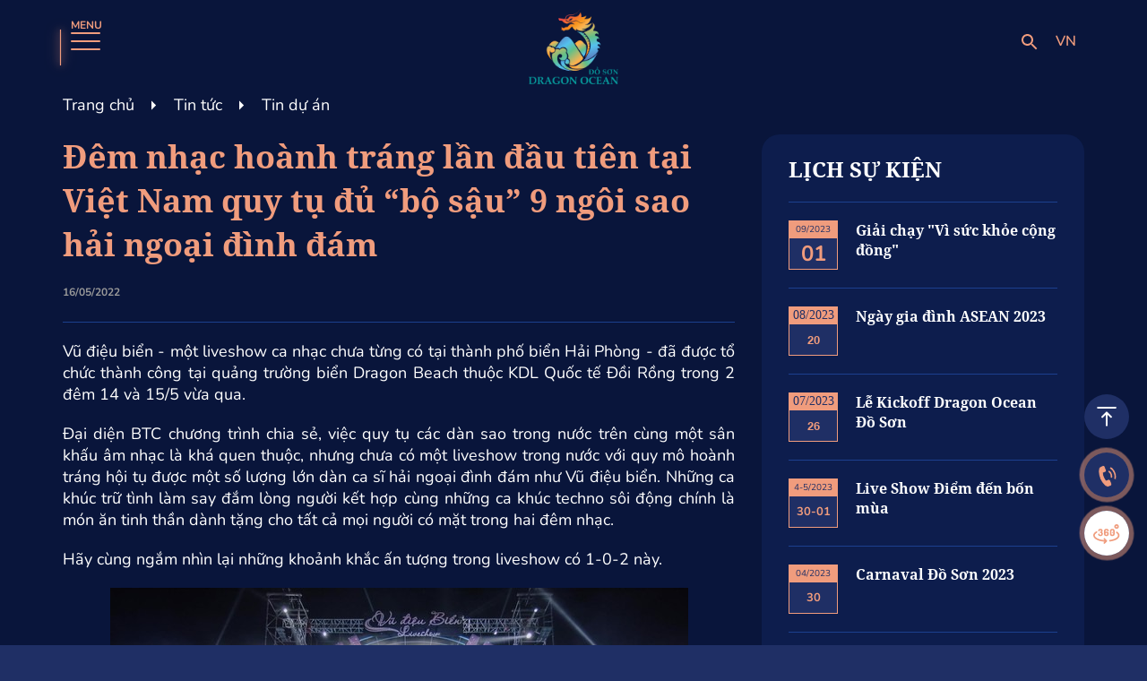

--- FILE ---
content_type: text/html; charset=utf-8
request_url: https://dragonoceandoson.vn/tin-tuc/tin-du-an/dem-nhac-hoanh-trang-lan-dau-tien-tai-viet-nam-quy-tu-du-bo-sau-9-ngoi-sao-hai-ngoai-dinh-dam
body_size: 14285
content:

	<!DOCTYPE html>
	<html id="ctl00_Html1" lang="vi">

	<head id="ctl00_Head1">
		<!-- Global site tag (gtag.js) - Google Analytics -->
		<!-- <script async src="https://www.googletagmanager.com/gtag/js?id=G-4VRPBFLVE2"></script> -->
		<!-- <script>
		window.dataLayer = window.dataLayer || [];
		function gtag(){dataLayer.push(arguments);}
		gtag('js', new Date());

		gtag('config', 'G-4VRPBFLVE2');
	</script> -->
		<!-- Google Tag Manager -->
		<!-- <script>
		(function(w,d,s,l,i){w[l]=w[l]||[];w[l].push({'gtm.start':
			new Date().getTime(),event:'gtm.js'});var f=d.getElementsByTagName(s)[0],
			j=d.createElement(s),dl=l!='dataLayer'?'&l='+l:'';j.async=true;j.src=
			'https://www.googletagmanager.com/gtm.js?id='+i+dl;f.parentNode.insertBefore(j,f);
		})(window,document,'script','dataLayer','GTM-MJ7B73L');
	</script> -->
		<!-- End Google Tag Manager -->
		<title>
	Đêm nhạc hoành tráng lần đầu tiên tại Việt Nam quy tụ đủ “bộ sậu” 9 ngôi sao hải ngoại đình đám - Khu du lịch quốc tế Đồi Rồng- Dragon Ocean Đồ Sơn
</title>
<meta http-equiv="Content-Type" content="text/html; charset=utf-8" />
<meta name="description" content="Đó là vũ sư - Ca sĩ Nguyễn Hưng với những vũ điệu uyển chuyển làm nên tên tuổi." />
<meta name="keywords" content="Dragon Ocean Đồ Sơn, Khu du lịch quốc tế đồi rồng" /><!-- Google Tag Manager (noscript) -->
<noscript><iframe src="https://www.googletagmanager.com/ns.html?id=GTM-PD72WQJ9"
height="0" width="0" style="display:none;visibility:hidden"></iframe></noscript>
<!-- End Google Tag Manager (noscript) --><meta name="twitter:card" content="summary"><meta name="twitter:site" content="Khu du lịch quốc tế Đồi Rồng - Dragon Ocean Đồ Sơn"><meta name="twitter:title" content="Đêm nhạc hoành tráng lần đầu tiên tại Việt Nam quy tụ đủ “bộ sậu” 9 ngôi sao hải ngoại đình đám - Khu du lịch quốc tế Đồi Rồng- Dragon Ocean Đồ Sơn"><meta name="twitter:description" content="Đó là vũ sư - Ca sĩ Nguyễn Hưng với những vũ điệu uyển chuyển làm nên tên tuổi."><meta name="twitter:creator" content="Khu du lịch quốc tế Đồi Rồng - Dragon Ocean Đồ Sơn">
<meta property="og:image" content="https://dragonoceandoson.vn/Data/Sites/1/News/193/2.jpg" />
<meta itemprop="image" content="https://dragonoceandoson.vn/Data/Sites/1/News/193/2.jpg" /><meta name="twitter:image" content="https://dragonoceandoson.vn/Data/Sites/1/News/193/2.jpg">
<script type="application/ld+json">{"@context": "http://schema.org","@type": "NewsArticle","mainEntityOfPage": {"@type": "WebPage","@id": "https://dragonoceandoson.vn/tin-tuc/tin-du-an/dem-nhac-hoanh-trang-lan-dau-tien-tai-viet-nam-quy-tu-du-bo-sau-9-ngoi-sao-hai-ngoai-dinh-dam"},"headline": "Đêm nhạc hoành tráng lần đầu tiên tại Việt Nam quy tụ đủ “bộ sậu” 9 ngôi sao hải ngoại đình đám","image": {"@type": "ImageObject","url": "https://dragonoceandoson.vn/Data/Sites/1/News/193/2.jpg","height": 800,"width": 800},"datePublished": "2022-05-16T07:03:00+07:00","dateModified": "2022-06-30T09:21:28+07:00","author": {"@type": "Person","name": "Khu du lịch Quốc tế Đồi Rồng - Dragon Ocean Đồ Sơn"},"publisher": {"@type": "Organization","name": "Khu du lịch Quốc tế Đồi Rồng - Dragon Ocean Đồ Sơn","logo": {"@type": "ImageObject","url": "https://dragonoceandoson.vn/Data/Sites/1/media/default/logo.png","width": 600,"height": 60}},"description": "<span style="font-size: 14px;"><span style="text-align: justify; font-size: 14px;">Đó là vũ sư - Ca sĩ Nguyễn Hưng</span><span style="text-align: justify;">&nbsp;với những vũ điệu uyển chuyển làm nên tên tuổi.</span></span>"}</script>
<link rel="search" type="application/opensearchdescription+xml" title="Tìm kiếm Khu du lịch quốc tế Đồi Rồng - Dragon Ocean Đồ Sơn" href="https://dragonoceandoson.vn/SearchEngineInfo.ashx" /><meta name="viewport" content="width=device-width, initial-scale=1.0, minimum-scale=1.0, maximum-scale=1.0, user-scalable=no" /><meta http-equiv="X-UA-Compatible" content="ie=edge" /><meta name="format-detection" content="telephone=no" />
			<script type="text/javascript">
		// document.addEventListener('contextmenu', event => event.preventDefault());
		// document.onkeydown = function (e) {
		// 	// disable F12 key
		// 	if(e.keyCode == 123) {
		// 		return false;
		// 	}
		// 	// disable I key
		// 	if(e.ctrlKey && e.shiftKey && e.keyCode == 73){
		// 		return false;
		// 	}
		// 	// disable J key
		// 	if(e.ctrlKey && e.shiftKey && e.keyCode == 74) {
		// 		return false;
		// 	}
		// 	// disable U key
		// 	if(e.ctrlKey && e.keyCode == 85) {
		// 		return false;
		// 	}
		// }
			</script>
			<!--[if lt IE 9]>
		<script src="//html5shim.googlecode.com/svn/trunk/html5.js"></script>
	<![endif]-->
			<link rel="stylesheet" href="/Data/Sites/1/skins/default/css/global.min.css?v=2.3.4" /><link rel="stylesheet" href="/Data/Sites/1/skins/default/css/main.min.css?v=2.3.4" />
<link rel='stylesheet' type='text/css' href='/App_Themes/toolbar.css' />
<link rel='stylesheet' type='text/css' href='/ClientScript/fancybox/jquery.fancybox.css' />
<link rel='shortcut icon' href='/Data/Sites/1/skins/default/favicon.ico' />
<script src="//ajax.googleapis.com/ajax/libs/jquery/1.10.2/jquery.min.js" type="text/javascript" ></script><!-- Google Tag Manager -->
<script>(function(w,d,s,l,i){w[l]=w[l]||[];w[l].push({'gtm.start':
new Date().getTime(),event:'gtm.js'});var f=d.getElementsByTagName(s)[0],
j=d.createElement(s),dl=l!='dataLayer'?'&l='+l:'';j.async=true;j.src=
'https://www.googletagmanager.com/gtm.js?id='+i+dl;f.parentNode.insertBefore(j,f);
})(window,document,'script','dataLayer','GTM-PD72WQJ9');</script>
<!-- End Google Tag Manager --><link href="https://fonts.googleapis.com/icon?family=Material+Icons" rel="stylesheet" />
<link rel='canonical' href='http://dragonoceandoson.vn/tin-tuc/tin-du-an/dem-nhac-hoanh-trang-lan-dau-tien-tai-viet-nam-quy-tu-du-bo-sau-9-ngoi-sao-hai-ngoai-dinh-dam' /></head>

	<body id="ctl00_Body" class="canhcam fullpages-page news-detail-page vi-vn">
		<!-- Google Tag Manager (noscript) -->
		<!-- <noscript><iframe src="https://www.googletagmanager.com/ns.html?id=GTM-MJ7B73L" height="0" width="0" style="display:none;visibility:hidden"></iframe></noscript> -->
		<!-- End Google Tag Manager (noscript) -->
		
		
		<form method="post" action="/tin-tuc/tin-du-an/dem-nhac-hoanh-trang-lan-dau-tien-tai-viet-nam-quy-tu-du-bo-sau-9-ngoi-sao-hai-ngoai-dinh-dam" onsubmit="javascript:return WebForm_OnSubmit();" id="aspnetForm">
<div class="aspNetHidden">
<input type="hidden" name="__EVENTTARGET" id="__EVENTTARGET" value="" />
<input type="hidden" name="__EVENTARGUMENT" id="__EVENTARGUMENT" value="" />
<input type="hidden" name="__VIEWSTATEFIELDCOUNT" id="__VIEWSTATEFIELDCOUNT" value="4" />
<input type="hidden" name="__VIEWSTATE" id="__VIEWSTATE" value="/[base64]" />
<input type="hidden" name="__VIEWSTATE1" id="__VIEWSTATE1" value="[base64]" />
<input type="hidden" name="__VIEWSTATE2" id="__VIEWSTATE2" value="[base64]/fiS" />
<input type="hidden" name="__VIEWSTATE3" id="__VIEWSTATE3" value="la3INkPL+YZxZb8j" />
</div>

<script type="text/javascript">
//<![CDATA[
var theForm = document.forms['aspnetForm'];
if (!theForm) {
    theForm = document.aspnetForm;
}
function __doPostBack(eventTarget, eventArgument) {
    if (!theForm.onsubmit || (theForm.onsubmit() != false)) {
        theForm.__EVENTTARGET.value = eventTarget;
        theForm.__EVENTARGUMENT.value = eventArgument;
        theForm.submit();
    }
}
//]]>
</script>


<script src="/WebResource.axd?d=DzU4QWvQ30_MLqZZhwE_mWOdFxUNGBkdpHFD2aJADZ3hsLa7r77Id-L-jjzXgUE8fmfyUhVm_ELNHnYTQCUOwbjFhDA1&amp;t=638628459619783110" type="text/javascript"></script>

<script type="text/javascript">
(function (d, s, id) {
var js, fjs = d.getElementsByTagName(s)[0];
if (d.getElementById(id)) return;
js = d.createElement(s); js.id = id
js.async=true;
js.src = "//connect.facebook.net/en_US/all.js#xfbml=1";
fjs.parentNode.insertBefore(js, fjs);
} (document, 'script', 'facebook-jssdk'));
</script>
<script type="text/javascript">
!function (d, s, id) {
var js, fjs = d.getElementsByTagName(s)[0];
if (!d.getElementById(id)) {
js = d.createElement(s);
js.id = id; js.src = "//platform.twitter.com/widgets.js";
fjs.parentNode.insertBefore(js, fjs);
}
} (document, "script", "twitter-wjs");</script>

<script src="/ScriptResource.axd?d=iJagv-1y_0y1hUbfoBU__bdtrSi6IHrTVBhDCu84Uv-SvuWrXVgV4FF4ooZINZ1az0riYOKwtJ8goZjW0k-uYY_BSciSaURZHLYGufezoIClGUbgyOIk3jWH7Mlk2kY1rGAplptUyU0aOw8t9fml7-agQgE1&amp;t=ffffffffc7a8e318" type="text/javascript"></script>
<script src="/ScriptResource.axd?d=[base64]" type="text/javascript"></script>
<script type="text/javascript">
//<![CDATA[
function WebForm_OnSubmit() {
if (typeof(ValidatorOnSubmit) == "function" && ValidatorOnSubmit() == false) return false;
return true;
}
//]]>
</script>

			
			
			
			<script type="text/javascript">
//<![CDATA[
Sys.WebForms.PageRequestManager._initialize('ctl00$ScriptManager1', 'aspnetForm', ['tctl00$mdl150$ctl00$pnlFormWizard',''], [], [], 90, 'ctl00');
//]]>
</script>

			<div id="wrapper">
				<header>
					<div class="header-wrap d-flex d-items-center justify-between">
						<div class="wrap-left navbar d-flex d-items-center">
							<button id="welionMenu" type="button" data-target="#welionToggleMenu"
								aria-controls="welionToggleMenu"><span></span><span></span><span></span>
								<div id="pulseMe">
									<div class="bar left"></div>
									<div class="bar top"></div>
									<div class="bar right"></div>
									<div class="bar bottom"></div>
								</div>
							</button>
							<nav class="navbar-left" id="welionToggleMenu">
								<!-- Main Menu - Left -->
								<div class='Module Module-157'><div class='ModuleContent'><ul class="navbar-nav main-menu type-none">
  <li><a class=" " href="https://dragonoceandoson.vn/gioi-thieu" title="Giới thiệu" target="_self">Giới thiệu</a></li>
  <li><a class=" " href="https://dragonoceandoson.vn/quy-hoach-chi-tiet" title="Quy hoạch chi tiết" target="_self">Quy hoạch chi tiết</a></li>
  <li><a class=" " href="https://dragonoceandoson.vn/#vi-tri" title="Vị trí" target="_self">Vị trí</a></li>
  <li><a class=" " href="https://dragonoceandoson.vn/he-thong-tien-ich/tien-ich-noi-khu" title="Hệ thống tiện ích" target="_self">Hệ thống tiện ích</a></li>
</ul></div></div>
							</nav>
						</div>
						<!-- Header - Logo -->
						<div class='logo Module Module-159'><div class='ModuleContent'><a href="/"><img alt="" src="/Data/Sites/1/media/logo.png" /></a></div></div>
						<div class="wrap-right navbar d-flex d-items-center justify-end">
							<nav class="navbar-right">
								<!-- Main Menu - Right -->
								<div class='Module Module-158'><div class='ModuleContent'><ul class="navbar-nav main-menu type-none">
  <li><a class=" " href="https://dragonoceandoson.vn/san-pham/shop-house" title="Sản phẩm" target="_self">Sản phẩm</a></li>
  <li><a class=" " href="https://dragonoceandoson.vn/thu-vien/anh-du-an" title="Thư viện" target="_self">Thư viện</a></li>
  <li class="active"><a class=" " href="https://dragonoceandoson.vn/tin-tuc" title="Tin tức" target="_self">Tin tức</a></li>
  <li><a class=" " href="https://dragonoceandoson.vn/lien-he" title="Liên hệ" target="_self">Liên hệ</a></li>
</ul></div></div>
							</nav>
							<div class="button-search">
								<svg width="18" height="18" viewBox="0 0 18 18" fill="#F09C7D"
									xmlns="http://www.w3.org/2000/svg">
									<path
										d="M12.5 11H11.71L11.43 10.73C12.41 9.59 13 8.11 13 6.5C13 2.91 10.09 0 6.5 0C2.91 0 0 2.91 0 6.5C0 10.09 2.91 13 6.5 13C8.11 13 9.59 12.41 10.73 11.43L11 11.71V12.5L16 17.49L17.49 16L12.5 11ZM6.5 11C4.01 11 2 8.99 2 6.5C2 4.01 4.01 2 6.5 2C8.99 2 11 4.01 11 6.5C11 8.99 8.99 11 6.5 11Z">
									</path>
								</svg>
							</div>
							<!-- Header - Language -->
							<div class='language Module Module-160'><ul class="language-list type-none d-flex d-items-center justify-end">
  <li class="active"><a class="" href="javascript:;" title="VN" target="">VN</a></li>
  <li><a class="" href="https://dragonoceandoson.vn/en-US/" title="EN" target="">EN</a></li>
</ul></div>
						</div>
					</div>
				</header>
				<div class="wrap-search-main">
					<div class="container">
						<div class='Module Module-212'><div id='ctl00_mdl212_ctl00_Search_pnlSearch' class='searchbox'>

    <input onfocus="javascript:watermarkEnter(this, &#39;&#39;);" onblur="javascript:watermarkLeave(this, &#39;&#39;);" name="ctl00$mdl212$ctl00$Search$txtSearch" type="text" id="ctl00_mdl212_ctl00_Search_txtSearch" title="Tìm kiếm" class="searchinput" autocomplete="off" placeholder="Hãy tìm kiếm..." />
    
    <button onclick="__doPostBack('ctl00$mdl212$ctl00$Search$btnSearch','')" id="ctl00_mdl212_ctl00_Search_btnSearch" class="searchbutton">
        Tìm kiếm
    </button>

</div></div>
					</div>
					<div class="close">Đóng</div>
				</div>
				<main class="main">
					<div id="ctl00_divAlt1" class="altcontent1 cmszone">
	
						<section class="global-breadcrumb"><div class='container Module Module-161'><ol class='breadcrumb' itemscope='' itemtype='http://schema.org/BreadcrumbList'>
    
            <li itemprop='itemListElement' itemscope='' itemtype='http://schema.org/ListItem'><a href='https://dragonoceandoson.vn' class='itemcrumb' itemprop='item'  itemtype='http://schema.org/Thing'><span itemprop='name'>Trang chủ</span></a><meta itemprop='position' content='0'></li>
        
            <li itemprop='itemListElement' itemscope='' itemtype='http://schema.org/ListItem'><a href='https://dragonoceandoson.vn/tin-tuc' class='itemcrumb' itemprop='item'  itemtype='http://schema.org/Thing'><span itemprop='name'>Tin tức</span></a><meta itemprop='position' content='1'></li>
        
            <li itemprop='itemListElement' itemscope='' itemtype='http://schema.org/ListItem'><a href='https://dragonoceandoson.vn/tin-tuc/tin-du-an' class='itemcrumb active' itemprop='item'  itemtype='http://schema.org/Thing'><span itemprop='name'>Tin dự án</span></a><meta itemprop='position' content='2'></li>
        
    
</ol></div></section>
					
</div>
					
					<div id="ctl00_divCenter" class="middle-fullwidth">
	
						 
    
<section class="news-section section-bottom"><div class="container"><div class='hidden Module Module-175'><div class='ModuleContent'></div></div><div class='Module Module-162'><div class='ModuleContent'><nav class="product-nav"><h1 class="global-title text-center text-white text-uppercase" setMainBackground="">Tin tức</h1>
  <ul class="product-zone type-none d-flex d-items-center justify-center flex-wrap font-2">
    <li class="active"><a class=" " href="https://dragonoceandoson.vn/tin-tuc/tin-du-an" title="Tin dự án" target="_self">Tin dự án</a></li>
    <li><a class=" " href="https://dragonoceandoson.vn/tin-tuc/tin-thi-truong" title="Tin thị trường" target="_self">Tin thị trường</a></li>
  </ul></nav></div></div><div class="news-list-wrap"><div class="row row-margin-top"><div class="col-lg-8 col-xl-8"><div class='hidden Module Module-176'><div class='ModuleContent'></div></div><div class='Module Module-77'><div class='ModuleContent'>
<div id="ctl00_mainContent_ctl03_ctl00_pnlInnerWrap">
		
    
    
    <div class="box-news-detail" setMainBackground="/Data/Sites/1/media/bg/bg-news-detail.jpg">
  <h1 class="global-title text-main">Đêm nhạc hoành tráng lần đầu tiên tại Việt Nam quy tụ đủ “bộ sậu” 9 ngôi sao hải ngoại đình đám</h1>
  <div class="d-flex justify-between d-items-center">
    <p class="time fz-12 text-999 fw-700">16/05/2022</p>
    <div class="share-socical">
      <div class="fb-like" data-width="" data-layout="button" data-action="like" data-size="small" data-share="true" data-href="https://dragonoceandoson.vn/tin-tuc/tin-du-an/dem-nhac-hoanh-trang-lan-dau-tien-tai-viet-nam-quy-tu-du-bo-sau-9-ngoi-sao-hai-ngoai-dinh-dam">
      </div>
    </div>
  </div>
  <div class="full-content text-white"><p>Vũ điệu biển - một liveshow ca nhạc chưa từng có tại thành phố biển Hải Phòng - đã được tổ chức thành công tại quảng trường biển Dragon Beach thuộc KDL Quốc tế Đồi Rồng trong 2 đêm 14 và 15/5 vừa qua.</p>
<p>Đại diện BTC chương trình chia sẻ, việc quy tụ các dàn sao trong nước trên cùng một sân khấu âm nhạc là khá quen thuộc, nhưng chưa có một liveshow trong nước với quy mô hoành tráng hội tụ được một số lượng lớn dàn ca sĩ hải ngoại đình đám như Vũ điệu biển. Những ca khúc trữ tình làm say đắm lòng người kết hợp cùng những ca khúc techno sôi động chính là món ăn tinh thần dành tặng cho tất cả mọi người có mặt trong hai đêm nhạc.</p>
<p>Hãy cùng ngắm nhìn lại những khoảnh khắc ấn tượng trong liveshow có 1-0-2 này.</p>
<p style="text-align: center;"><img alt="" src="/Data/Sites/1/media/anh1/image001-5214.jpg" /></p>
<p style="text-align: left;">Mở màn là tiết mục Lung linh Đồi Rồng được thực hiện bởi hơn 15 vũ công chuyên nghiệp. Đây chính ca khúc chủ đề của Khu Du lịch Quốc tế Đồi Rồng - Dragon Ocean Đồ Sơn, nhà tài trợ kim cương của đêm nhạc Vũ điệu biển.</p>
<p style="text-align: center;"><img alt="" src="/Data/Sites/1/media/anh1/image003-9871.jpg" /></p>
<p style="text-align: center;">MC Nguyễn Cao Kỳ Duyên “chào sân” với những tiết lộ thú vị về dàn sao và dự án Dragon Ocean Đồ Sơn</p>
<p style="text-align: center;"><img alt="" src="/Data/Sites/1/media/anh1/image005-4416.jpg" /></p>
<p style="text-align: left;">Mai Tiến Dũng với Ngày mai chuyện đã khác, liên khúc Dịu dàng đến từng phút giây và Như vẫn còn đây, khởi đầu cho 1 loạt bài hát quen thuộc sau đó</p>
<p style="text-align: center;"><img alt="" src="/Data/Sites/1/media/anh1/image007-3995.jpg" /></p>
<p style="text-align: justify;">Sự xuất hiện của nữ ca sĩ Như Quỳnh được chào đón bằng những tiếng vỗ tay “rền vang” của gần 1.500 khán giả trong đêm nhạc ngày 14/5 tại Dragon Beach đã minh chứng cho “tình yêu không phai” dành cho nữ ca sĩ có giọng hát ngọt ngào này. “Duyên phận” và “Người tình mùa đông” là sự đáp lễ của Như Quỳnh gửi tới khán giả</p>
<p style="text-align: center;"><img alt="" src="/Data/Sites/1/media/anh1/image009-5995.jpg" /></p>
<p style="text-align: center;">Quang Lê xuất hiện ngay sau đó cùng ca khúc “Biển tình” song ca với nữ ca sĩ Như Quỳnh, trước khi bắt đầu màn solo “Hai quê” và “Về đâu mái tóc người thương”</p>
<p style="text-align: center;"><img alt="" src="/Data/Sites/1/media/anh1/image011-429.jpg" /></p>
<p style="text-align: justify;">Nguyễn Hưng - “Idol đời đầu” của thế hệ vàng nhạc hải ngoại đã không làm tín đồ yêu nhạc thất vọng khi từ khí chất, giọng ca tới những bước nhảy điêu luyện đều giữ vững được phong độ. Anh đã khuấy động đêm nhạc với chùm ca khúc quen thuộc “Chỉ riêng mình” và “Hãy cho tôi”</p>
<p style="text-align: center;"><img alt="" src="/Data/Sites/1/media/anh1/image013-7162.jpg" /></p>
<p style="text-align: justify;">Người con gái đất Cảng - ca sĩ Thu Phương cùng phần trình diễn gây xúc động với chính bản thân cô và gần 1.400 khán khả đang theo dõi. Tâm sự của người con xa quê được thể hiện dạt dào trong ca khúc “Tôi người Hải Phòng”, hay những bài hát làm nên tên tuổi Thu Phương như “Chưa bao giờ”, “Hãy sống như những đóa hoa” và“Đêm nằm mơ phố”</p>
<p style="text-align: center;"><img alt="" src="/Data/Sites/1/media/anh1/image015-7576.jpg" /></p>
<p style="text-align: center;">Bằng Kiều khiến khán giả day dứt với Nơi tình yêu bắt đầu, Cơn mơ băng giá, liên khúc Đổi thay - Trái tim bên lề và màn song ca “Yêu thương mong manh” cùng “một nửa” trên sân khấu quen thuộc - ca sĩ Minh Tuyết</p>
<p style="text-align: center;"><img alt="" src="/Data/Sites/1/media/anh1/image017-2108.jpg" /></p>
<p style="text-align: justify;">Lần đầu tiên Minh Tuyết mang tới sân khấu ca khúc đang làm mưa làm gió trong giới trẻ “Có ai chung tình được mãi”. Dù thể hiện sau rất nhiều bản cover của nhiều giọng ca tên tuổi, Minh Tuyết vẫn thổi hồn cho ca khúc một “bình minh ơi dậy chưa” rất riêng và đầy chất “tình”</p>
<p style="text-align: center;"><img alt="" src="/Data/Sites/1/media/anh1/image019-9099.jpg" /></p>
<p style="text-align: justify;">Chương trình kéo dài gần 3 tiếng trong bối cảnh sân khấu chuyên nghiệp được đầu tư chỉn chu về âm thanh, hiệu ứng ánh sáng và hình ảnh. Liveshow Vũ điệu biển đã ghi nhận kín ghế từ lúc bắt đầu và đến những phút cuối cùng của chương trình - minh chứng sự hấp dẫn của đêm nhạc đáng nhớ này</p></div>
</div>
    
    

	</div></div></div><div class='hidden Module Module-177'><div class='ModuleContent'></div></div></div><div class="col-lg-4 col-xl-4"> <div class="fixed-box"><div class='hidden Module Module-178'><div class='ModuleContent'></div></div><div class="box-event"><div class='Module Module-182'><div class='ModuleContent'><h2 class="box-title fz-24 fw-700 text-white font-2">LỊCH SỰ KIỆN</h2>
<div class="event-list">
  <div class="event-item">
    <div class="date">
      <p class="month-year">09/2023</p>
      <p class="day">01</p>
    </div>
    <p class="event-title fz-16 text-white font-2 fw-700 line line-2"><a class=" " href="https://dragonoceandoson.vn/lich-su-kien/giai-chay-vi-suc-khoe-cong-dong" title="Giải chạy &quot;Vì sức khỏe cộng đồng&quot;" target="_self">Giải chạy "Vì sức khỏe cộng đồng"</a></p>
  </div>
  <div class="event-item">
    <div class="date">
      <p class="month-year"><span style="font-size: 14px; font-family: 'Times New Roman';">08/2023</span></p>
      <p class="day"><span style="font-family: Arial; font-size: 13px;">20</span></p>
    </div>
    <p class="event-title fz-16 text-white font-2 fw-700 line line-2"><a class=" " href="https://dragonoceandoson.vn/lich-su-kien/ngay-gia-dinh-asean-2023" title="Ngày gia đình ASEAN 2023" target="_self">Ngày gia đình ASEAN 2023</a></p>
  </div>
  <div class="event-item">
    <div class="date">
      <p class="month-year"><span style="font-family: 'Times New Roman'; font-size: 14px;">07/2023</span></p>
      <p class="day"><span style="font-family: Arial; font-size: 13px;">26</span></p>
    </div>
    <p class="event-title fz-16 text-white font-2 fw-700 line line-2"><a class=" " href="https://dragonoceandoson.vn/lich-su-kien/le-kickoff-dragon-ocean-do-son-1" title="Lễ Kickoff Dragon Ocean Đồ Sơn" target="_self">Lễ Kickoff Dragon Ocean Đồ Sơn</a></p>
  </div>
  <div class="event-item">
    <div class="date">
      <p class="month-year">4-5/2023</p>
      <p class="day"><span style="font-size: 13px;">30-01</span></p>
    </div>
    <p class="event-title fz-16 text-white font-2 fw-700 line line-2"><a class=" " href="https://dragonoceandoson.vn/lich-su-kien/live-show-diem-den-bon-mua" title="Live Show Điểm đến bốn mùa" target="_self">Live Show Điểm đến bốn mùa</a></p>
  </div>
  <div class="event-item">
    <div class="date">
      <p class="month-year">04/2023</p>
      <p class="day"><span style="font-size: 13px;">30</span></p>
    </div>
    <p class="event-title fz-16 text-white font-2 fw-700 line line-2"><a class=" " href="https://dragonoceandoson.vn/lich-su-kien/carnaval-do-son-2023" title="Carnaval Đồ Sơn 2023" target="_self">Carnaval Đồ Sơn 2023</a></p>
  </div>
  <div class="event-item">
    <div class="date">
      <p class="month-year">04/2023</p>
      <p class="day"><span style="font-size: 13px;">29</span></p>
    </div>
    <p class="event-title fz-16 text-white font-2 fw-700 line line-2"><a class=" " href="https://dragonoceandoson.vn/lich-su-kien/le-hoi-phao-hoa-bien-do-son-2023" title="Lễ hội pháo hoa biển Đồ Sơn 2023" target="_self">Lễ hội pháo hoa biển Đồ Sơn 2023</a></p>
  </div>
  <div class="event-item">
    <div class="date">
      <p class="month-year">04/2023</p>
      <p class="day"><span style="font-size: 13px;">28</span></p>
    </div>
    <p class="event-title fz-16 text-white font-2 fw-700 line line-2"><a class=" " href="https://dragonoceandoson.vn/lich-su-kien/khai-mac-le-hoi-bia-va-am-thuc" title="Khai mạc lễ hội bia và ẩm thực" target="_self">Khai mạc lễ hội bia và ẩm thực</a></p>
  </div>
  <div class="event-item">
    <div class="date">
      <p class="month-year">04/2023</p>
      <p class="day">22</p>
    </div>
    <p class="event-title fz-16 text-white font-2 fw-700 line line-2"><a class=" " href="https://dragonoceandoson.vn/lich-su-kien/golf-links-biz-day" title="Golf Links &amp; Biz Day" target="_self">Golf Links & Biz Day</a></p>
  </div>
  <div class="event-item">
    <div class="date">
      <p class="month-year">03/2023</p>
      <p class="day">25</p>
    </div>
    <p class="event-title fz-16 text-white font-2 fw-700 line line-2"><a class=" " href="https://dragonoceandoson.vn/tin-tuc/tin-du-an/art-of-the-ocean-tai-hien-hanh-trinh-chuyen-minh-cua-do-son-bang-nghe-thuat-thi-giac" title="Art Of The Ocean" target="_self">Art Of The Ocean</a></p>
  </div>
  <div class="event-item">
    <div class="date">
      <p class="month-year">10/2022</p>
      <p class="day"><span style="font-size: small;">16</span></p>
    </div>
    <p class="event-title fz-16 text-white font-2 fw-700 line line-2"><a class=" " href="https://dragonoceandoson.vn/tin-tuc/tin-du-an/hai-phong-gala-sao-mai-khep-lai-an-tuong-tai-doi-rong" title="GALA SAO MAI 2022" target="_self">GALA SAO MAI 2022</a></p>
  </div>
  <div class="links d-flex justify-center">
    <a class="link link-white link-view-more" href="https://dragonoceandoson.vn/tin-tuc/tin-du-an" title="Tin dự án" target="_self">
      <span>XEM CHI TIẾT</span>
    </a>
  </div>
</div></div></div></div><div class="box-banner main-slide"><div class='Module Module-183'><div class='ModuleContent'><div class="swiper">
  <div class="swiper-wrapper">
  </div>
</div>
<div class="main-page">
  <div class="swiper-pagination">
  </div>
</div>
</div></div></div><div class='hidden Module Module-179'><div class='ModuleContent'></div></div></div></div></div></div><div class='hidden Module Module-180'><div class='ModuleContent'></div></div></div></section>
					
</div>
					
					
					<div class='nav-fixed Module Module-152'><div class='ModuleContent'><ul class="type-none">
    <li class="back-to-top" data-section="1"><img alt="" src="/Data/Sites/1/skins/default/img/icon/backtotop.png" /></li>
    <li class="phone"> <a href="tel: 1800888896"> <img alt="" src="/Data/Sites/1/skins/default/img/icon/phone-talk.png" /></a></li>
    <li class="view-360 hidden"> <a href="#"> <img alt="" src="/Data/Sites/1/skins/default/img/icon/360.png" /></a></li>
</ul></div></div>
				</main>
				<footer setBackground="/Data/Sites/1/media/gioithieu-nhaphattrien/bg-lienhe.jpeg" data-title="Liên hệ">
					<div class="box-content mx-auto">
						<div class="container">
							<!-- Form THÔNG TIN LIÊN HỆ -->
							<div class='animBottom Module Module-150'><div class='ModuleContent'><div id="ctl00_mdl150_ctl00_pnlFormWizard">
	
        <div id="ctl00_mdl150_ctl00_pnlForm" class="wrap-form" onkeypress="javascript:return WebForm_FireDefaultButton(event, &#39;ctl00_mdl150_ctl00_btnSubmit&#39;)">
		
            
            
            
            <div id="ctl00_mdl150_ctl00_pnlQuestions">
			<h4 class="global-title text-center text-white text-uppercase animTitle">thông tin liên hệ</h4><div class="row"><div class="form-group qtext require col-lg-6"><input name="ctl00$mdl150$ctl00$ctld03e229d1a9d4c27a2d1f771a2e2378b$txtd03e229d1a9d4c27a2d1f771a2e2378b" type="text" id="ctl00_mdl150_ctl00_ctld03e229d1a9d4c27a2d1f771a2e2378b_txtd03e229d1a9d4c27a2d1f771a2e2378b" placeholder="Họ tên" /><span id="ctl00_mdl150_ctl00_ctld03e229d1a9d4c27a2d1f771a2e2378b_vald03e229d1a9d4c27a2d1f771a2e2378b" class="fa fa-exclamation-triangle" style="display:none;">Vui lòng nhập Họ tên.</span></div><div class="form-group qtext require col-lg-6"><input name="ctl00$mdl150$ctl00$ctl2bfeb00f3e984c889d19939f94d34143$txt2bfeb00f3e984c889d19939f94d34143" type="text" size="30" id="ctl00_mdl150_ctl00_ctl2bfeb00f3e984c889d19939f94d34143_txt2bfeb00f3e984c889d19939f94d34143" placeholder="Email (*)" /><span id="ctl00_mdl150_ctl00_ctl2bfeb00f3e984c889d19939f94d34143_val2bfeb00f3e984c889d19939f94d34143" class="fa fa-exclamation-triangle" style="display:none;">Vui lòng nhập Email (*).</span><span id="ctl00_mdl150_ctl00_ctl2bfeb00f3e984c889d19939f94d34143_ctl00" class="fa fa-exclamation-triangle" style="display:none;"></span></div><div class="form-group qtext col-lg-6"><input name="ctl00$mdl150$ctl00$ctl24ef3ce1aa634be6ad444815248e21d7$txt24ef3ce1aa634be6ad444815248e21d7" type="text" id="ctl00_mdl150_ctl00_ctl24ef3ce1aa634be6ad444815248e21d7_txt24ef3ce1aa634be6ad444815248e21d7" placeholder="Địa chỉ" /><span id="ctl00_mdl150_ctl00_ctl24ef3ce1aa634be6ad444815248e21d7_val24ef3ce1aa634be6ad444815248e21d7" class="fa fa-exclamation-triangle" style="display:none;">Vui lòng nhập Địa chỉ.</span></div><div class="form-group qtext require col-lg-6"><input name="ctl00$mdl150$ctl00$ctl04484ecfcb764116949118fcd6e1aa8a$txt04484ecfcb764116949118fcd6e1aa8a" type="text" id="ctl00_mdl150_ctl00_ctl04484ecfcb764116949118fcd6e1aa8a_txt04484ecfcb764116949118fcd6e1aa8a" placeholder="Điện thoại  (*)" /><span id="ctl00_mdl150_ctl00_ctl04484ecfcb764116949118fcd6e1aa8a_val04484ecfcb764116949118fcd6e1aa8a" class="fa fa-exclamation-triangle" style="display:none;">Vui lòng nhập Điện thoại  (*).</span></div><div class="form-group qparagraph col-12"><textarea name="ctl00$mdl150$ctl00$ctlf5f1fe8baf164ed0b0d83924e2869ad7$txtf5f1fe8baf164ed0b0d83924e2869ad7" rows="2" cols="20" id="ctl00_mdl150_ctl00_ctlf5f1fe8baf164ed0b0d83924e2869ad7_txtf5f1fe8baf164ed0b0d83924e2869ad7" placeholder="Nội dung">
</textarea><span id="ctl00_mdl150_ctl00_ctlf5f1fe8baf164ed0b0d83924e2869ad7_valf5f1fe8baf164ed0b0d83924e2869ad7" class="fa fa-exclamation-triangle" style="display:none;">Vui lòng nhập Nội dung.</span></div></div>
		</div>
            
            <div id="ctl00_mdl150_ctl00_up1" style="display:none;">
			
                    <img src='/Data/SiteImages/indicators/indicator1.gif' alt=' ' />
                
		</div>
            <div class="form-group frm-btnwrap">
                <label class="label">&nbsp;</label>
                <div class="frm-btn">
                    
                    <input type="submit" name="ctl00$mdl150$ctl00$btnSubmit" value="Gửi thông tin" onclick="javascript:WebForm_DoPostBackWithOptions(new WebForm_PostBackOptions(&quot;ctl00$mdl150$ctl00$btnSubmit&quot;, &quot;&quot;, true, &quot;formwizard71d12f33-793c-4054-9770-79356b946a16&quot;, &quot;&quot;, false, false))" id="ctl00_mdl150_ctl00_btnSubmit" class="btn btn-default frm-btn-submit" />
                    <input name="ctl00$mdl150$ctl00$btnReset" type="reset" id="ctl00_mdl150_ctl00_btnReset" class="btn btn-default frm-btn-reset" value="Xóa" />
                    <input type="hidden" name="ctl00$mdl150$ctl00$hdnResponseSetGuid" id="ctl00_mdl150_ctl00_hdnResponseSetGuid" />
                </div>
            </div>
            <div class="clear"></div>
        
	</div>
        
    
</div></div></div>
							<!-- Info Footer -->
							<div class='Module Module-151'><div class='ModuleContent'><div class="footer-info d-flex animLeft">
<div class="logo"> <img alt="" src="/Data/Sites/1/media/logo.png" /></div>
<div class="right w100">
<h5 class="title fz-20 fw-400 text-white text-up font-2">Khu du lịch Quốc tế Đồi Rồng - Dragon Ocean Đồ Sơn</h5>
<div class="row w100">
<div class="col-lg-5">
<div class="item">
<div class="icon"> <img alt="" src="/Data/Sites/1/media/icon/home.png" /></div>
<div class="content">
<p>Chủ đầu tư:<br />
Công ty Cổ phần Đầu tư và Du lịch Vạn Hương.</p>
</div>
</div>
</div>
<div class="col-lg-3">
<div class="item">
<div class="icon"> <img alt="" src="/Data/Sites/1/media/icon/i1.png" /></div>
<div class="content">
<p>Mã Số Thuế:</p>
0201034792
<p>&nbsp;</p>
</div>
</div>
</div>
<div class="col-lg-4">
<div class="item">
<div class="icon"> <img alt="" src="/Data/Sites/1/media/icon/pin.png" /></div>
<div class="content">
<p>Địa chỉ:<br />
Khu Du lịch Quốc tế Đồi Rồng, Phường Vạn Hương, Quận Đồ Sơn, Thành phố Hải Phòng</p>
</div>
</div>
</div>
</div>
</div>
</div>
<div class="footer-bot d-flex d-items-center justify-end animRight">
<ul class="social-list type-none d-flex d-items-center">
    <li> <a target="_blank"><img alt="" src="/Data/Sites/1/media/icon/fb.png" /></a></li>
    <li> <a target="_blank"><img alt="" src="/Data/Sites/1/media/icon/yt.png" /></a></li>
</ul>
<div class="copy-right">
<p>Copyright © 2021 Dragon Ocean Đồ Sơn.</p>
</div>
</div></div></div>
						</div>
					</div>
				</footer>
				<div class='nav-fixed Module Module-213'><div class='ModuleContent'><ul class="type-none">
    <li class="back-to-top" data-section="1"><img alt="" src="/Data/Sites/1/skins/default/img/icon/backtotop.png" /></li>
    <li class="phone"> <a href="tel: 1800888896"> <img alt="" src="/Data/Sites/1/skins/default/img/icon/phone-talk.png" /></a></li>
    <li class="view-360"> <a target="_blank" href="https://dragonoceandoson.vn/view360/"> <img alt="" src="/Data/Sites/1/skins/default/img/icon/360.svg" /></a></li>
</ul></div></div>
				<!-- <script src="https://cdnjs.cloudflare.com/ajax/libs/lodash.js/3.10.1/lodash.min.js"></script> -->
				<script>
					LazyLoad = function (doc) { var env, head, pending = {}, pollCount = 0, queue = { css: [], js: [] }, styleSheets = doc.styleSheets; function createNode(name, attrs) { var node = doc.createElement(name), attr; for (attr in attrs) attrs.hasOwnProperty(attr) && node.setAttribute(attr, attrs[attr]); return node } function finish(type) { var p = pending[type], callback, urls; p && (callback = p.callback, (urls = p.urls).shift(), pollCount = 0, urls.length || (callback && callback.call(p.context, p.obj), pending[type] = null, queue[type].length && load(type))) } function getEnv() { var ua = navigator.userAgent; ((env = { async: !0 === doc.createElement("script").async }).webkit = /AppleWebKit\//.test(ua)) || (env.ie = /MSIE|Trident/.test(ua)) || (env.opera = /Opera/.test(ua)) || (env.gecko = /Gecko\//.test(ua)) || (env.unknown = !0) } function load(type, urls, callback, obj, context) { var _finish = function () { finish(type) }, isCSS = "css" === type, nodes = [], i, len, node, p, pendingUrls, url; if (env || getEnv(), urls) if (urls = "string" == typeof urls ? [urls] : urls.concat(), isCSS || env.async || env.gecko || env.opera) queue[type].push({ urls: urls, callback: callback, obj: obj, context: context }); else for (i = 0, len = urls.length; i < len; ++i)queue[type].push({ urls: [urls[i]], callback: i === len - 1 ? callback : null, obj: obj, context: context }); if (!pending[type] && (p = pending[type] = queue[type].shift())) { for (head || (head = doc.head || doc.getElementsByTagName("head")[0]), i = 0, len = (pendingUrls = p.urls.concat()).length; i < len; ++i)url = pendingUrls[i], isCSS ? node = env.gecko ? createNode("style") : createNode("link", { href: url, rel: "stylesheet" }) : (node = createNode("script", { src: url })).async = !1, node.className = "lazyload", node.setAttribute("charset", "utf-8"), env.ie && !isCSS && "onreadystatechange" in node && !("draggable" in node) ? node.onreadystatechange = function () { /loaded|complete/.test(node.readyState) && (node.onreadystatechange = null, _finish()) } : isCSS && (env.gecko || env.webkit) ? env.webkit ? (p.urls[i] = node.href, pollWebKit()) : (node.innerHTML = '@import "' + url + '";', pollGecko(node)) : node.onload = node.onerror = _finish, nodes.push(node); for (i = 0, len = nodes.length; i < len; ++i)head.appendChild(nodes[i]) } } function pollGecko(node) { var hasRules; try { hasRules = !!node.sheet.cssRules } catch (ex) { return void ((pollCount += 1) < 200 ? setTimeout((function () { pollGecko(node) }), 50) : hasRules && finish("css")) } finish("css") } function pollWebKit() { var css = pending.css, i; if (css) { for (i = styleSheets.length; --i >= 0;)if (styleSheets[i].href === css.urls[0]) { finish("css"); break } pollCount += 1, css && (pollCount < 200 ? setTimeout(pollWebKit, 50) : finish("css")) } } return { css: function (urls, callback, obj, context) { load("css", urls, callback, obj, context) }, js: function (urls, callback, obj, context) { load("js", urls, callback, obj, context) } } }(this.document);
				</script>
				<script src="/Data/Sites/1/skins/default/js/global.min.js"></script>
				<script>
					LazyLoad.js([
						'https://cdnjs.cloudflare.com/ajax/libs/waypoints/4.0.1/jquery.waypoints.js',
						'/Data/Sites/1/skins/default/js/main.min.js?v=2.3.4'
					], function () {
						window.dispatchEvent(new Event('resize'));
					});
				</script>
				
			</div>
			
			
		
<script type="text/javascript">
//<![CDATA[
var Page_Validators =  new Array(document.getElementById("ctl00_mdl150_ctl00_ctld03e229d1a9d4c27a2d1f771a2e2378b_vald03e229d1a9d4c27a2d1f771a2e2378b"), document.getElementById("ctl00_mdl150_ctl00_ctl2bfeb00f3e984c889d19939f94d34143_val2bfeb00f3e984c889d19939f94d34143"), document.getElementById("ctl00_mdl150_ctl00_ctl2bfeb00f3e984c889d19939f94d34143_ctl00"), document.getElementById("ctl00_mdl150_ctl00_ctl24ef3ce1aa634be6ad444815248e21d7_val24ef3ce1aa634be6ad444815248e21d7"), document.getElementById("ctl00_mdl150_ctl00_ctl04484ecfcb764116949118fcd6e1aa8a_val04484ecfcb764116949118fcd6e1aa8a"), document.getElementById("ctl00_mdl150_ctl00_ctlf5f1fe8baf164ed0b0d83924e2869ad7_valf5f1fe8baf164ed0b0d83924e2869ad7"));
//]]>
</script>

<script type="text/javascript">
//<![CDATA[
var ctl00_mdl150_ctl00_ctld03e229d1a9d4c27a2d1f771a2e2378b_vald03e229d1a9d4c27a2d1f771a2e2378b = document.all ? document.all["ctl00_mdl150_ctl00_ctld03e229d1a9d4c27a2d1f771a2e2378b_vald03e229d1a9d4c27a2d1f771a2e2378b"] : document.getElementById("ctl00_mdl150_ctl00_ctld03e229d1a9d4c27a2d1f771a2e2378b_vald03e229d1a9d4c27a2d1f771a2e2378b");
ctl00_mdl150_ctl00_ctld03e229d1a9d4c27a2d1f771a2e2378b_vald03e229d1a9d4c27a2d1f771a2e2378b.controltovalidate = "ctl00_mdl150_ctl00_ctld03e229d1a9d4c27a2d1f771a2e2378b_txtd03e229d1a9d4c27a2d1f771a2e2378b";
ctl00_mdl150_ctl00_ctld03e229d1a9d4c27a2d1f771a2e2378b_vald03e229d1a9d4c27a2d1f771a2e2378b.focusOnError = "t";
ctl00_mdl150_ctl00_ctld03e229d1a9d4c27a2d1f771a2e2378b_vald03e229d1a9d4c27a2d1f771a2e2378b.errormessage = "Vui lòng nhập Họ tên.";
ctl00_mdl150_ctl00_ctld03e229d1a9d4c27a2d1f771a2e2378b_vald03e229d1a9d4c27a2d1f771a2e2378b.display = "Dynamic";
ctl00_mdl150_ctl00_ctld03e229d1a9d4c27a2d1f771a2e2378b_vald03e229d1a9d4c27a2d1f771a2e2378b.validationGroup = "formwizard71d12f33-793c-4054-9770-79356b946a16";
ctl00_mdl150_ctl00_ctld03e229d1a9d4c27a2d1f771a2e2378b_vald03e229d1a9d4c27a2d1f771a2e2378b.evaluationfunction = "RequiredFieldValidatorEvaluateIsValid";
ctl00_mdl150_ctl00_ctld03e229d1a9d4c27a2d1f771a2e2378b_vald03e229d1a9d4c27a2d1f771a2e2378b.initialvalue = "";
var ctl00_mdl150_ctl00_ctl2bfeb00f3e984c889d19939f94d34143_val2bfeb00f3e984c889d19939f94d34143 = document.all ? document.all["ctl00_mdl150_ctl00_ctl2bfeb00f3e984c889d19939f94d34143_val2bfeb00f3e984c889d19939f94d34143"] : document.getElementById("ctl00_mdl150_ctl00_ctl2bfeb00f3e984c889d19939f94d34143_val2bfeb00f3e984c889d19939f94d34143");
ctl00_mdl150_ctl00_ctl2bfeb00f3e984c889d19939f94d34143_val2bfeb00f3e984c889d19939f94d34143.controltovalidate = "ctl00_mdl150_ctl00_ctl2bfeb00f3e984c889d19939f94d34143_txt2bfeb00f3e984c889d19939f94d34143";
ctl00_mdl150_ctl00_ctl2bfeb00f3e984c889d19939f94d34143_val2bfeb00f3e984c889d19939f94d34143.focusOnError = "t";
ctl00_mdl150_ctl00_ctl2bfeb00f3e984c889d19939f94d34143_val2bfeb00f3e984c889d19939f94d34143.errormessage = "Vui lòng nhập Email (*).";
ctl00_mdl150_ctl00_ctl2bfeb00f3e984c889d19939f94d34143_val2bfeb00f3e984c889d19939f94d34143.display = "Dynamic";
ctl00_mdl150_ctl00_ctl2bfeb00f3e984c889d19939f94d34143_val2bfeb00f3e984c889d19939f94d34143.validationGroup = "formwizard71d12f33-793c-4054-9770-79356b946a16";
ctl00_mdl150_ctl00_ctl2bfeb00f3e984c889d19939f94d34143_val2bfeb00f3e984c889d19939f94d34143.evaluationfunction = "RequiredFieldValidatorEvaluateIsValid";
ctl00_mdl150_ctl00_ctl2bfeb00f3e984c889d19939f94d34143_val2bfeb00f3e984c889d19939f94d34143.initialvalue = "";
var ctl00_mdl150_ctl00_ctl2bfeb00f3e984c889d19939f94d34143_ctl00 = document.all ? document.all["ctl00_mdl150_ctl00_ctl2bfeb00f3e984c889d19939f94d34143_ctl00"] : document.getElementById("ctl00_mdl150_ctl00_ctl2bfeb00f3e984c889d19939f94d34143_ctl00");
ctl00_mdl150_ctl00_ctl2bfeb00f3e984c889d19939f94d34143_ctl00.controltovalidate = "ctl00_mdl150_ctl00_ctl2bfeb00f3e984c889d19939f94d34143_txt2bfeb00f3e984c889d19939f94d34143";
ctl00_mdl150_ctl00_ctl2bfeb00f3e984c889d19939f94d34143_ctl00.focusOnError = "t";
ctl00_mdl150_ctl00_ctl2bfeb00f3e984c889d19939f94d34143_ctl00.display = "Dynamic";
ctl00_mdl150_ctl00_ctl2bfeb00f3e984c889d19939f94d34143_ctl00.validationGroup = "formwizard71d12f33-793c-4054-9770-79356b946a16";
ctl00_mdl150_ctl00_ctl2bfeb00f3e984c889d19939f94d34143_ctl00.evaluationfunction = "RegularExpressionValidatorEvaluateIsValid";
ctl00_mdl150_ctl00_ctl2bfeb00f3e984c889d19939f94d34143_ctl00.validationexpression = "^([0-9a-zA-Z]([\'-.\\w]*[_0-9a-zA-Z])*@(([0-9a-zA-Z])+([-\\w\']*[0-9a-zA-Z])*\\.)+[a-zA-Z]{2,9})$";
var ctl00_mdl150_ctl00_ctl24ef3ce1aa634be6ad444815248e21d7_val24ef3ce1aa634be6ad444815248e21d7 = document.all ? document.all["ctl00_mdl150_ctl00_ctl24ef3ce1aa634be6ad444815248e21d7_val24ef3ce1aa634be6ad444815248e21d7"] : document.getElementById("ctl00_mdl150_ctl00_ctl24ef3ce1aa634be6ad444815248e21d7_val24ef3ce1aa634be6ad444815248e21d7");
ctl00_mdl150_ctl00_ctl24ef3ce1aa634be6ad444815248e21d7_val24ef3ce1aa634be6ad444815248e21d7.controltovalidate = "ctl00_mdl150_ctl00_ctl24ef3ce1aa634be6ad444815248e21d7_txt24ef3ce1aa634be6ad444815248e21d7";
ctl00_mdl150_ctl00_ctl24ef3ce1aa634be6ad444815248e21d7_val24ef3ce1aa634be6ad444815248e21d7.focusOnError = "t";
ctl00_mdl150_ctl00_ctl24ef3ce1aa634be6ad444815248e21d7_val24ef3ce1aa634be6ad444815248e21d7.errormessage = "Vui lòng nhập Địa chỉ.";
ctl00_mdl150_ctl00_ctl24ef3ce1aa634be6ad444815248e21d7_val24ef3ce1aa634be6ad444815248e21d7.display = "Dynamic";
ctl00_mdl150_ctl00_ctl24ef3ce1aa634be6ad444815248e21d7_val24ef3ce1aa634be6ad444815248e21d7.enabled = "False";
ctl00_mdl150_ctl00_ctl24ef3ce1aa634be6ad444815248e21d7_val24ef3ce1aa634be6ad444815248e21d7.validationGroup = "formwizard71d12f33-793c-4054-9770-79356b946a16";
ctl00_mdl150_ctl00_ctl24ef3ce1aa634be6ad444815248e21d7_val24ef3ce1aa634be6ad444815248e21d7.evaluationfunction = "RequiredFieldValidatorEvaluateIsValid";
ctl00_mdl150_ctl00_ctl24ef3ce1aa634be6ad444815248e21d7_val24ef3ce1aa634be6ad444815248e21d7.initialvalue = "";
var ctl00_mdl150_ctl00_ctl04484ecfcb764116949118fcd6e1aa8a_val04484ecfcb764116949118fcd6e1aa8a = document.all ? document.all["ctl00_mdl150_ctl00_ctl04484ecfcb764116949118fcd6e1aa8a_val04484ecfcb764116949118fcd6e1aa8a"] : document.getElementById("ctl00_mdl150_ctl00_ctl04484ecfcb764116949118fcd6e1aa8a_val04484ecfcb764116949118fcd6e1aa8a");
ctl00_mdl150_ctl00_ctl04484ecfcb764116949118fcd6e1aa8a_val04484ecfcb764116949118fcd6e1aa8a.controltovalidate = "ctl00_mdl150_ctl00_ctl04484ecfcb764116949118fcd6e1aa8a_txt04484ecfcb764116949118fcd6e1aa8a";
ctl00_mdl150_ctl00_ctl04484ecfcb764116949118fcd6e1aa8a_val04484ecfcb764116949118fcd6e1aa8a.focusOnError = "t";
ctl00_mdl150_ctl00_ctl04484ecfcb764116949118fcd6e1aa8a_val04484ecfcb764116949118fcd6e1aa8a.errormessage = "Vui lòng nhập Điện thoại  (*).";
ctl00_mdl150_ctl00_ctl04484ecfcb764116949118fcd6e1aa8a_val04484ecfcb764116949118fcd6e1aa8a.display = "Dynamic";
ctl00_mdl150_ctl00_ctl04484ecfcb764116949118fcd6e1aa8a_val04484ecfcb764116949118fcd6e1aa8a.validationGroup = "formwizard71d12f33-793c-4054-9770-79356b946a16";
ctl00_mdl150_ctl00_ctl04484ecfcb764116949118fcd6e1aa8a_val04484ecfcb764116949118fcd6e1aa8a.evaluationfunction = "RequiredFieldValidatorEvaluateIsValid";
ctl00_mdl150_ctl00_ctl04484ecfcb764116949118fcd6e1aa8a_val04484ecfcb764116949118fcd6e1aa8a.initialvalue = "";
var ctl00_mdl150_ctl00_ctlf5f1fe8baf164ed0b0d83924e2869ad7_valf5f1fe8baf164ed0b0d83924e2869ad7 = document.all ? document.all["ctl00_mdl150_ctl00_ctlf5f1fe8baf164ed0b0d83924e2869ad7_valf5f1fe8baf164ed0b0d83924e2869ad7"] : document.getElementById("ctl00_mdl150_ctl00_ctlf5f1fe8baf164ed0b0d83924e2869ad7_valf5f1fe8baf164ed0b0d83924e2869ad7");
ctl00_mdl150_ctl00_ctlf5f1fe8baf164ed0b0d83924e2869ad7_valf5f1fe8baf164ed0b0d83924e2869ad7.controltovalidate = "ctl00_mdl150_ctl00_ctlf5f1fe8baf164ed0b0d83924e2869ad7_txtf5f1fe8baf164ed0b0d83924e2869ad7";
ctl00_mdl150_ctl00_ctlf5f1fe8baf164ed0b0d83924e2869ad7_valf5f1fe8baf164ed0b0d83924e2869ad7.focusOnError = "t";
ctl00_mdl150_ctl00_ctlf5f1fe8baf164ed0b0d83924e2869ad7_valf5f1fe8baf164ed0b0d83924e2869ad7.errormessage = "Vui lòng nhập Nội dung.";
ctl00_mdl150_ctl00_ctlf5f1fe8baf164ed0b0d83924e2869ad7_valf5f1fe8baf164ed0b0d83924e2869ad7.display = "Dynamic";
ctl00_mdl150_ctl00_ctlf5f1fe8baf164ed0b0d83924e2869ad7_valf5f1fe8baf164ed0b0d83924e2869ad7.enabled = "False";
ctl00_mdl150_ctl00_ctlf5f1fe8baf164ed0b0d83924e2869ad7_valf5f1fe8baf164ed0b0d83924e2869ad7.validationGroup = "formwizard71d12f33-793c-4054-9770-79356b946a16";
ctl00_mdl150_ctl00_ctlf5f1fe8baf164ed0b0d83924e2869ad7_valf5f1fe8baf164ed0b0d83924e2869ad7.evaluationfunction = "RequiredFieldValidatorEvaluateIsValid";
ctl00_mdl150_ctl00_ctlf5f1fe8baf164ed0b0d83924e2869ad7_valf5f1fe8baf164ed0b0d83924e2869ad7.initialvalue = "";
//]]>
</script>

<div class="aspNetHidden">

	<input type="hidden" name="__VIEWSTATEGENERATOR" id="__VIEWSTATEGENERATOR" value="0CFF670F" />
	<input type="hidden" name="__SCROLLPOSITIONX" id="__SCROLLPOSITIONX" value="0" />
	<input type="hidden" name="__SCROLLPOSITIONY" id="__SCROLLPOSITIONY" value="0" />
	<input type="hidden" name="__EVENTVALIDATION" id="__EVENTVALIDATION" value="/wEdAApUKXZuW77HqHrW4+k2wLZSZDG9rNYI8NdF4RDw4xAjl80QaNp5JM5h4/MrZkVYdVpXPc2LxHqv08Qi/wSUkSD6Vzn6WKzh9+qGtxVcUqwvWERexkz8ZZPS8ZQbxBQLCpqEYDfpQ4/XpKaGFLfPRGRiEb4abJQ1VxIxNl7iu05MHt35mGnHtrmw3HOK5gMnsyCyQ1qn11a0rD9hJn4cx2pDdEkECpmt8i8hl+UDdt0qMQQfVUk=" />
</div>

<script type="text/javascript" src="https://apis.google.com/js/plusone.js"></script><script type="text/javascript">$('.popup-iframe a.email-link').fancybox({type:'iframe', width:500, height:400, title:{type:'outside'} }); </script>
<script type="text/javascript" >$('a.popup-link').fancybox({width:'80%', height:'80%', type:'iframe', autoSize:false, title:{type:'outside'} });</script><script type='text/javascript'>
<!--

  var wmctl00_mdl212_ctl00_Search_txtSearch = document.getElementById('ctl00_mdl212_ctl00_Search_txtSearch'); if(wmctl00_mdl212_ctl00_Search_txtSearch){wmctl00_mdl212_ctl00_Search_txtSearch.value = '';}
//-->
</script>
<script type="text/javascript">
//<![CDATA[

var Page_ValidationActive = false;
if (typeof(ValidatorOnLoad) == "function") {
    ValidatorOnLoad();
}

function ValidatorOnSubmit() {
    if (Page_ValidationActive) {
        return ValidatorCommonOnSubmit();
    }
    else {
        return true;
    }
}
        
theForm.oldSubmit = theForm.submit;
theForm.submit = WebForm_SaveScrollPositionSubmit;

theForm.oldOnSubmit = theForm.onsubmit;
theForm.onsubmit = WebForm_SaveScrollPositionOnSubmit;

document.getElementById('ctl00_mdl150_ctl00_ctld03e229d1a9d4c27a2d1f771a2e2378b_vald03e229d1a9d4c27a2d1f771a2e2378b').dispose = function() {
    Array.remove(Page_Validators, document.getElementById('ctl00_mdl150_ctl00_ctld03e229d1a9d4c27a2d1f771a2e2378b_vald03e229d1a9d4c27a2d1f771a2e2378b'));
}

document.getElementById('ctl00_mdl150_ctl00_ctl2bfeb00f3e984c889d19939f94d34143_val2bfeb00f3e984c889d19939f94d34143').dispose = function() {
    Array.remove(Page_Validators, document.getElementById('ctl00_mdl150_ctl00_ctl2bfeb00f3e984c889d19939f94d34143_val2bfeb00f3e984c889d19939f94d34143'));
}

document.getElementById('ctl00_mdl150_ctl00_ctl2bfeb00f3e984c889d19939f94d34143_ctl00').dispose = function() {
    Array.remove(Page_Validators, document.getElementById('ctl00_mdl150_ctl00_ctl2bfeb00f3e984c889d19939f94d34143_ctl00'));
}

document.getElementById('ctl00_mdl150_ctl00_ctl24ef3ce1aa634be6ad444815248e21d7_val24ef3ce1aa634be6ad444815248e21d7').dispose = function() {
    Array.remove(Page_Validators, document.getElementById('ctl00_mdl150_ctl00_ctl24ef3ce1aa634be6ad444815248e21d7_val24ef3ce1aa634be6ad444815248e21d7'));
}

document.getElementById('ctl00_mdl150_ctl00_ctl04484ecfcb764116949118fcd6e1aa8a_val04484ecfcb764116949118fcd6e1aa8a').dispose = function() {
    Array.remove(Page_Validators, document.getElementById('ctl00_mdl150_ctl00_ctl04484ecfcb764116949118fcd6e1aa8a_val04484ecfcb764116949118fcd6e1aa8a'));
}

document.getElementById('ctl00_mdl150_ctl00_ctlf5f1fe8baf164ed0b0d83924e2869ad7_valf5f1fe8baf164ed0b0d83924e2869ad7').dispose = function() {
    Array.remove(Page_Validators, document.getElementById('ctl00_mdl150_ctl00_ctlf5f1fe8baf164ed0b0d83924e2869ad7_valf5f1fe8baf164ed0b0d83924e2869ad7'));
}
Sys.Application.add_init(function() {
    $create(Sys.UI._UpdateProgress, {"associatedUpdatePanelId":"ctl00_mdl150_ctl00_pnlFormWizard","displayAfter":500,"dynamicLayout":true}, null, null, $get("ctl00_mdl150_ctl00_up1"));
});
//]]>
</script>
</form>
		<!-- Messenger Plugin chat Code -->
		<!-- <div id="fb-root"></div> -->
		<!-- Your Plugin chat code -->
		<!-- <div id="fb-customer-chat" class="fb-customerchat">
	</div> -->
		<!-- <script>
		var chatbox = document.getElementById('fb-customer-chat');
		chatbox.setAttribute("page_id", "110865413690632");
		chatbox.setAttribute("attribution", "biz_inbox");
	</script> -->
		<!-- Your SDK code -->
		<!-- <script>
		window.fbAsyncInit = function() {
			FB.init({
			xfbml            : true,
			version          : 'v12.0'
			});
		};
		(function(d, s, id) {
			var js, fjs = d.getElementsByTagName(s)[0];
			if (d.getElementById(id)) return;
			js = d.createElement(s); js.id = id;
			js.src = 'https://connect.facebook.net/vi_VN/sdk/xfbml.customerchat.js';
			fjs.parentNode.insertBefore(js, fjs);
		}(document, 'script', 'facebook-jssdk'));
	</script> -->
	</body>

	</html>

--- FILE ---
content_type: text/css
request_url: https://dragonoceandoson.vn/Data/Sites/1/skins/default/css/main.min.css?v=2.3.4
body_size: 21805
content:
@font-face{font-style:normal;font-weight:400;src:url(https://fonts.gstatic.com/s/notoserif/v21/ga6Iaw1J5X9T9RW6j9bNTFA.ttf) format("truetype");font-family:"Noto Serif";font-display:swap}@font-face{font-style:normal;font-weight:700;src:url(https://fonts.gstatic.com/s/notoserif/v21/ga6Law1J5X9T9RW6j9bNdOwzTRA.ttf) format("truetype");font-family:"Noto Serif";font-display:swap}@font-face{font-style:normal;font-weight:200;src:url(https://fonts.gstatic.com/s/nunito/v25/XRXI3I6Li01BKofiOc5wtlZ2di8HDDshRTM.ttf) format("truetype");font-family:Nunito;font-display:swap}@font-face{font-style:normal;font-weight:300;src:url(https://fonts.gstatic.com/s/nunito/v25/XRXI3I6Li01BKofiOc5wtlZ2di8HDOUhRTM.ttf) format("truetype");font-family:Nunito;font-display:swap}@font-face{font-style:normal;font-weight:400;src:url(https://fonts.gstatic.com/s/nunito/v25/XRXI3I6Li01BKofiOc5wtlZ2di8HDLshRTM.ttf) format("truetype");font-family:Nunito;font-display:swap}@font-face{font-style:normal;font-weight:500;src:url(https://fonts.gstatic.com/s/nunito/v25/XRXI3I6Li01BKofiOc5wtlZ2di8HDIkhRTM.ttf) format("truetype");font-family:Nunito;font-display:swap}@font-face{font-style:normal;font-weight:600;src:url(https://fonts.gstatic.com/s/nunito/v25/XRXI3I6Li01BKofiOc5wtlZ2di8HDGUmRTM.ttf) format("truetype");font-family:Nunito;font-display:swap}@font-face{font-style:normal;font-weight:700;src:url(https://fonts.gstatic.com/s/nunito/v25/XRXI3I6Li01BKofiOc5wtlZ2di8HDFwmRTM.ttf) format("truetype");font-family:Nunito;font-display:swap}a,abbr,acronym,address,applet,article,aside,audio,b,big,blockquote,body,canvas,caption,center,cite,code,dd,del,details,dfn,div,dl,dt,em,embed,fieldset,figcaption,figure,footer,form,h1,h2,h3,h4,h5,h6,header,hgroup,html,i,iframe,img,ins,kbd,label,legend,li,mark,menu,nav,object,ol,output,p,pre,q,ruby,s,samp,section,small,span,strike,strong,sub,summary,sup,table,tbody,td,tfoot,th,thead,time,tr,tt,u,ul,var,video{vertical-align:baseline;margin:0;border:0;padding:0;font:inherit;font-size:100%}body{background-color:#1f2f65!important}@media (max-width:575.98px){main{padding-top:70px!important}}article,aside,details,figcaption,figure,footer,header,hgroup,menu,nav,section{display:block}blockquote,q{quotes:none}blockquote:after,blockquote:before,q:after,q:before{content:"";content:none}table{border-collapse:collapse;border-spacing:0}*,:after,:before{box-sizing:border-box;outline:none}iframe,img,video{max-width:100%}audio,canvas,iframe,img,svg,video{vertical-align:middle}a{transition:all .3s ease;color:inherit;text-decoration:none}a:hover{color:#f09c7d}sub{bottom:-.25em}sup{top:-.5em}b,strong{font-weight:700}button,input,select,textarea{font-family:inherit}button{cursor:pointer}html{-webkit-text-size-adjust:100%;-webkit-tap-highlight-color:rgba(0,0,0,0);-ms-overflow-style:scrollbar}body,html{line-height:1.375;font-family:Nunito,sans-serif}body{margin:0;background-color:#fff;max-width:100%;color:#333;font-weight:400;font-size:16px}body::-webkit-scrollbar{width:8px}body::-webkit-scrollbar-track{background:#f1f1f1}body::-webkit-scrollbar-thumb{border-right:thin solid #f1f1f1;border-left:thin solid #f1f1f1;border-radius:3px;background:#f09c7d}body::-webkit-scrollbar-thumb:hover{background:#f09c7d}body,html{scroll-behavior:smooth;font-size:13px}@media (min-width:576px){body,html{font-size:14px}}@media (min-width:768px){body,html{font-size:14.5px}}@media (min-width:1024px){body,html{font-size:15px}}@media (min-width:1280px){body,html{font-size:16px}}.container{margin-right:auto;margin-left:auto;padding-right:.9375rem;padding-left:.9375rem;width:100%;max-width:78.75rem}@media (min-width:576px){.container{max-width:500px}}@media (min-width:768px){.container{max-width:700px}}@media (min-width:1024px){.container{max-width:970px}}@media (min-width:1280px){.container{max-width:1170px}}@media (min-width:1600px){.container{max-width:1260px}}.container-fluid{margin-right:auto;margin-left:auto;padding-right:.9375rem;padding-left:.9375rem;width:100%}.row{display:flex;flex-wrap:wrap;margin-right:-.9375rem;margin-left:-.9375rem}.no-gutters{margin-right:0;margin-left:0}.no-gutters>*,.no-gutters>[class*=col-]{padding-right:0;padding-left:0}[class*=col-]{position:relative;padding-right:.9375rem;padding-left:.9375rem;width:100%}.col{flex-grow:1;flex-basis:0;max-width:100%}.col-auto{flex:0 0 auto;width:auto;max-width:100%}.col-1{flex:0 0 8.3333333333%;max-width:8.3333333333%}.col-2{flex:0 0 16.6666666667%;max-width:16.6666666667%}.col-3{flex:0 0 25%;max-width:25%}.col-4{flex:0 0 33.3333333333%;max-width:33.3333333333%}.col-5{flex:0 0 41.6666666667%;max-width:41.6666666667%}.col-6{flex:0 0 50%;max-width:50%}.col-7{flex:0 0 58.3333333333%;max-width:58.3333333333%}.col-8{flex:0 0 66.6666666667%;max-width:66.6666666667%}.col-9{flex:0 0 75%;max-width:75%}.col-10{flex:0 0 83.3333333333%;max-width:83.3333333333%}.col-11{flex:0 0 91.6666666667%;max-width:91.6666666667%}.col-12{flex:0 0 100%;max-width:100%}@media (min-width:576px){.col-sm{-ms-flex-preferred-size:0;-ms-flex-positive:1;flex-grow:1;flex-basis:0;max-width:100%}.col-sm-auto{flex:0 0 auto;width:auto;max-width:100%}.col-sm-1{flex:0 0 8.3333333333%;max-width:8.3333333333%}.col-sm-2{flex:0 0 16.6666666667%;max-width:16.6666666667%}.col-sm-3{flex:0 0 25%;max-width:25%}.col-sm-4{flex:0 0 33.3333333333%;max-width:33.3333333333%}.col-sm-5{flex:0 0 41.6666666667%;max-width:41.6666666667%}.col-sm-6{flex:0 0 50%;max-width:50%}.col-sm-7{flex:0 0 58.3333333333%;max-width:58.3333333333%}.col-sm-8{flex:0 0 66.6666666667%;max-width:66.6666666667%}.col-sm-9{flex:0 0 75%;max-width:75%}.col-sm-10{flex:0 0 83.3333333333%;max-width:83.3333333333%}.col-sm-11{flex:0 0 91.6666666667%;max-width:91.6666666667%}.col-sm-12{flex:0 0 100%;max-width:100%}}@media (min-width:768px){.col-md{-ms-flex-preferred-size:0;-ms-flex-positive:1;flex-grow:1;flex-basis:0;max-width:100%}.col-md-auto{flex:0 0 auto;width:auto;max-width:100%}.col-md-1{flex:0 0 8.3333333333%;max-width:8.3333333333%}.col-md-2{flex:0 0 16.6666666667%;max-width:16.6666666667%}.col-md-3{flex:0 0 25%;max-width:25%}.col-md-4{flex:0 0 33.3333333333%;max-width:33.3333333333%}.col-md-5{flex:0 0 41.6666666667%;max-width:41.6666666667%}.col-md-6{flex:0 0 50%;max-width:50%}.col-md-7{flex:0 0 58.3333333333%;max-width:58.3333333333%}.col-md-8{flex:0 0 66.6666666667%;max-width:66.6666666667%}.col-md-9{flex:0 0 75%;max-width:75%}.col-md-10{flex:0 0 83.3333333333%;max-width:83.3333333333%}.col-md-11{flex:0 0 91.6666666667%;max-width:91.6666666667%}.col-md-12{flex:0 0 100%;max-width:100%}}@media (min-width:1024px){.col-lg{-ms-flex-preferred-size:0;-ms-flex-positive:1;flex-grow:1;flex-basis:0;max-width:100%}.col-lg-auto{flex:0 0 auto;width:auto;max-width:100%}.col-lg-1{flex:0 0 8.3333333333%;max-width:8.3333333333%}.col-lg-2{flex:0 0 16.6666666667%;max-width:16.6666666667%}.col-lg-3{flex:0 0 25%;max-width:25%}.col-lg-4{flex:0 0 33.3333333333%;max-width:33.3333333333%}.col-lg-5{flex:0 0 41.6666666667%;max-width:41.6666666667%}.col-lg-6{flex:0 0 50%;max-width:50%}.col-lg-7{flex:0 0 58.3333333333%;max-width:58.3333333333%}.col-lg-8{flex:0 0 66.6666666667%;max-width:66.6666666667%}.col-lg-9{flex:0 0 75%;max-width:75%}.col-lg-10{flex:0 0 83.3333333333%;max-width:83.3333333333%}.col-lg-11{flex:0 0 91.6666666667%;max-width:91.6666666667%}.col-lg-12{flex:0 0 100%;max-width:100%}}@media (min-width:1280px){.col-xl{-ms-flex-preferred-size:0;-ms-flex-positive:1;flex-grow:1;flex-basis:0;max-width:100%}.col-xl-auto{flex:0 0 auto;width:auto;max-width:100%}.col-xl-1{flex:0 0 8.3333333333%;max-width:8.3333333333%}.col-xl-2{flex:0 0 16.6666666667%;max-width:16.6666666667%}.col-xl-3{flex:0 0 25%;max-width:25%}.col-xl-4{flex:0 0 33.3333333333%;max-width:33.3333333333%}.col-xl-5{flex:0 0 41.6666666667%;max-width:41.6666666667%}.col-xl-6{flex:0 0 50%;max-width:50%}.col-xl-7{flex:0 0 58.3333333333%;max-width:58.3333333333%}.col-xl-8{flex:0 0 66.6666666667%;max-width:66.6666666667%}.col-xl-9{flex:0 0 75%;max-width:75%}.col-xl-10{flex:0 0 83.3333333333%;max-width:83.3333333333%}.col-xl-11{flex:0 0 91.6666666667%;max-width:91.6666666667%}.col-xl-12{flex:0 0 100%;max-width:100%}}@media (min-width:1440px){.col-xxl{-ms-flex-preferred-size:0;-ms-flex-positive:1;flex-grow:1;flex-basis:0;max-width:100%}.col-xxl-auto{flex:0 0 auto;width:auto;max-width:100%}.col-xxl-1{flex:0 0 8.3333333333%;max-width:8.3333333333%}.col-xxl-2{flex:0 0 16.6666666667%;max-width:16.6666666667%}.col-xxl-3{flex:0 0 25%;max-width:25%}.col-xxl-4{flex:0 0 33.3333333333%;max-width:33.3333333333%}.col-xxl-5{flex:0 0 41.6666666667%;max-width:41.6666666667%}.col-xxl-6{flex:0 0 50%;max-width:50%}.col-xxl-7{flex:0 0 58.3333333333%;max-width:58.3333333333%}.col-xxl-8{flex:0 0 66.6666666667%;max-width:66.6666666667%}.col-xxl-9{flex:0 0 75%;max-width:75%}.col-xxl-10{flex:0 0 83.3333333333%;max-width:83.3333333333%}.col-xxl-11{flex:0 0 91.6666666667%;max-width:91.6666666667%}.col-xxl-12{flex:0 0 100%;max-width:100%}}.fa,.fab,.fad,.fal,.far,.fas{-moz-osx-font-smoothing:grayscale;-webkit-font-smoothing:antialiased;display:inline-block;font-style:normal;font-variant:normal;line-height:1;text-rendering:auto}.fa-key:before{content:"\f084"}.fa-cog:before{content:"\f013"}.fa-edit:before{content:"\f044"}.fa-file:before{content:"\f15b"}.fa-chevron-circle-right:before{content:"\f138"}.fa-exclamation-triangle:before{content:"\f071"}.fa-arrow-alt-circle-down:before{content:"\f358"}.fa-sort-down:before{content:"\f0dd"}.fa-caret-down:before{content:"\f0d7"}.fa-long-arrow-left:before{content:"\f177"}.fa-angle-up:before{content:"\f106"}.fa-angle-down:before{content:"\f107"}@font-face{font-style:normal;font-weight:400;src:url(../fonts/fa-brands-400.eot);src:url(../fonts/fa-brands-400.eot?#iefix) format("embedded-opentype"),url(../fonts/fa-brands-400.woff2) format("woff2"),url(../fonts/fa-brands-400.woff) format("woff"),url(../fonts/fa-brands-400.ttf) format("truetype"),url(../fonts/fa-brands-400.svg#fontawesome) format("svg");font-family:Font Awesome\ 5 Brands;font-display:block}.fab{font-family:Font Awesome\ 5 Brands}@font-face{font-style:normal;font-weight:400;src:url(../fonts/fa-regular-400.eot);src:url(../fonts/fa-regular-400.eot?#iefix) format("embedded-opentype"),url(../fonts/fa-regular-400.woff2) format("woff2"),url(../fonts/fa-regular-400.woff) format("woff"),url(../fonts/fa-regular-400.ttf) format("truetype"),url(../fonts/fa-regular-400.svg#fontawesome) format("svg");font-family:Font Awesome\ 5 Free;font-display:block}.fab,.far{font-weight:400}@font-face{font-style:normal;font-weight:900;src:url(../fonts/fa-solid-900.eot);src:url(../fonts/fa-solid-900.eot?#iefix) format("embedded-opentype"),url(../fonts/fa-solid-900.woff2) format("woff2"),url(../fonts/fa-solid-900.woff) format("woff"),url(../fonts/fa-solid-900.ttf) format("truetype"),url(../fonts/fa-solid-900.svg#fontawesome) format("svg");font-family:Font Awesome\ 5 Free;font-display:block}.fa,.far,.fas{font-family:Font Awesome\ 5 Free}.fa,.fas{font-weight:900}.text-main{color:#f09c7d}.text-green{color:#089d9e}.text-blue{color:#1e4496}.text-blue-2{color:#1f2f65}.text-brown{color:#a85e3d}.text-333{color:#333}.text-666{color:#666}.text-999{color:#999}.text-dark{color:#111}.text-dark-blue{color:#0a153c}.text-white{color:#fff}.text-gradient-1{color:linear-gradient(0deg,rgba(0,0,0,.2),rgba(0,0,0,.2),#2586c1)}.text-gradient-2{color:linear-gradient(322.33deg,#f04945 -16.3%,#f8971d 1.05%,#fcb351 16.44%,#62c089 46.99%,#54c1ef 67.38%,#5d68b0 103.84%)}.text-gradient-3{color:linear-gradient(172.64deg,#f04945 -27.3%,#f8971d -9.24%,#fcb351 6.79%,#62c089 38.58%,#54c1ef 59.81%,#5d68b0 97.76%)}.text-gradient-4{color:linear-gradient(134.93deg,#f04945 26.82%,#f8971d 60.55%,#fcb351 75.7%,#62c089 105.78%,#54c1ef 125.85%,#5d68b0 161.74%)}.text-gradient-5{color:linear-gradient(322.33deg,#f04945 -16.3%,#f8971d 1.05%,#fcb351 16.44%,#62c089 46.99%,#54c1ef 67.38%,#5d68b0 103.84%)}.ActionMenuBody{left:50%}.background-main{background:#f09c7d}.background-green{background:#089d9e}.background-blue{background:#1e4496}.background-blue-2{background:#1f2f65}.background-brown{background:#a85e3d}.background-333{background:#333}.background-666{background:#666}.background-999{background:#999}.background-dark{background:#111}.background-dark-blue{background:#0a153c}.background-white{background:#fff}.background-gradient-1{background:linear-gradient(0deg,rgba(0,0,0,.2),rgba(0,0,0,.2),#2586c1)}.background-gradient-2{background:linear-gradient(322.33deg,#f04945 -16.3%,#f8971d 1.05%,#fcb351 16.44%,#62c089 46.99%,#54c1ef 67.38%,#5d68b0 103.84%)}.background-gradient-3{background:linear-gradient(172.64deg,#f04945 -27.3%,#f8971d -9.24%,#fcb351 6.79%,#62c089 38.58%,#54c1ef 59.81%,#5d68b0 97.76%)}.background-gradient-4{background:linear-gradient(134.93deg,#f04945 26.82%,#f8971d 60.55%,#fcb351 75.7%,#62c089 105.78%,#54c1ef 125.85%,#5d68b0 161.74%)}.background-gradient-5{background:linear-gradient(322.33deg,#f04945 -16.3%,#f8971d 1.05%,#fcb351 16.44%,#62c089 46.99%,#54c1ef 67.38%,#5d68b0 103.84%)}.visually-hidden{display:none}.fw-100{font-weight:100}.fw-200{font-weight:200}.fw-300{font-weight:300}.fw-400{font-weight:400}.fw-500{font-weight:500}.fw-700{font-weight:700}.fw-800{font-weight:800}.fw-900{font-weight:900}.fz-12{font-size:.75rem}.fz-14{font-size:.875rem}.fz-16{font-size:1rem}.fz-18{font-size:1.125rem}.fz-20{font-size:1.25rem}.fz-22{font-size:1.375rem}.fz-24{font-size:1.5rem}.d-flex{display:flex}.d-items-start{align-items:flex-start}.d-items-center{align-items:center}.d-items-end{align-items:flex-end}.justify-start{justify-content:start}.justify-center{justify-content:center}.justify-end{justify-content:flex-end}.justify-between{justify-content:space-between}.justify-around{justify-content:space-around}.flex-wrap{flex-wrap:wrap}.flex-nowrap{flex-wrap:nowrap}.row-reverse{flex-direction:row-reverse}.col-reverse{flex-direction:col-reverse}.text-left{text-align:left}.text-right{text-align:right}.text-center{text-align:center}.text-justify{text-align:justify}.text-justify-left{-moz-text-align-last:left;text-align:justify;text-align-last:left}.text-justify-right{-moz-text-align-last:right;text-align:justify;text-align-last:right}.text-justify-center{-moz-text-align-last:center;text-align:justify;text-align-last:center}.text-uppercase{text-transform:uppercase}.mx-auto{margin:0 auto}.my-auto{margin:auto 0}.m-auto{margin:auto}.w-10{width:10%}.w-100{width:100%}.h-100{height:100%}.type-none{margin:0;padding:0;list-style-type:none}.line{-webkit-box-orient:vertical;display:-webkit-box;overflow:hidden;text-overflow:ellipsis}.line-1{-webkit-line-clamp:1}.line-2{-webkit-line-clamp:2}.line-3{-webkit-line-clamp:3}.line-4{-webkit-line-clamp:4}.line-5{-webkit-line-clamp:5}.font-1{font-family:Nunito,sans-serif!important}.font-2{font-family:"Noto Serif",serif!important}.video-responsive{display:block;position:relative;margin-bottom:1.875rem;padding-top:56%;overflow:hidden}.video-responsive iframe,.video-responsive img,.video-responsive video{-o-object-fit:cover;position:absolute;top:0;left:0;transition:all .2s ease-in-out;width:100%;height:100%;object-fit:cover}.img-scale{display:block;position:relative;overflow:hidden}.img-scale img{-o-object-fit:cover;position:absolute;top:0;left:0;transition:all .2s ease-in-out;width:100%;height:100%;object-fit:cover}.iframe-scale{display:block;position:relative;overflow:hidden}.iframe-scale iframe{-o-object-fit:contain;position:absolute;top:0;left:0;width:0;min-width:100%;height:100%;object-fit:contain}.video-scale{display:block;position:relative;overflow:hidden}.video-scale video{-o-object-fit:cover;position:absolute;top:0;left:0;width:100%;height:100%;object-fit:cover}.hover-underline{position:relative;transition:background-size .6s ease;background-size:0 100%;background-repeat:no-repeat}.hover-underline:hover{background-size:100% 100%}.transition-ex{transform-origin:50%;transition-duration:.3s;transition-property:background;transition-timing-function:ease-out}.button-next,.button-prev{cursor:pointer}.box-shadow{box-shadow:0 0 5px 1px rgba(0,0,0,.1)}.d-none,.frm-btn-reset,.hidden,[hidden]{display:none!important}@media (min-width:768px){.hidden-desktop{display:none}}.hidden-mobile{display:none}@media (min-width:768px){.hidden-mobile{display:flex}}header{position:fixed;top:0;right:0;left:0;z-index:999;transition:all .3s ease-in-out;background:#0a153c;padding-top:.5rem;padding-bottom:.5rem;width:100%;height:70px}header.isTopHeader{transform:translateY(-150%)}header.isOpenMenu:before{opacity:.5}header:before{position:absolute;top:0;left:0;opacity:0;z-index:-1;transition:all .3s ease-in-out .1s;background:linear-gradient(178.15deg,#223064 2.56%,rgba(92,113,188,0) 85.36%);width:100%;height:185.810810811%;pointer-events:none;content:""}header .header-wrap{position:relative;margin:0 auto;padding-right:.9375rem;padding-left:.9375rem;height:100%}header .logo{position:absolute;top:.25rem;left:50%;transform:translateX(-50%);z-index:11;height:70px}@media (max-width:575.98px){header .logo{height:50px}}header .logo img{max-width:110px}@media only screen and (min-width:1280px) and (max-height:830px){header .logo img{max-width:100px}}@media (max-width:575.98px){header .logo img{max-width:60px;height:auto}}header .navbar #welionMenu{position:relative;transform:rotate(0);z-index:999;transition:.5s ease-in-out;cursor:pointer;margin:0;border:none;background:none;padding:0;width:2.04875rem;min-width:20px;height:20px}header .navbar #welionMenu:before{position:absolute;bottom:100%;left:0;content:"Menu";color:#f09c7d;font-weight:700;font-size:9px;text-transform:uppercase}header .navbar #welionMenu span{display:block;position:absolute;left:0;transform:rotate(0);opacity:1;transition:.25s ease-in-out;border-radius:2px;background:#f09c7d;width:100%;height:2px}header .navbar #welionMenu span:first-child{top:0}header .navbar #welionMenu span:nth-child(2){top:9px}header .navbar #welionMenu span:nth-child(3){top:18px}header .navbar #welionMenu #pulseMe{display:flex;position:absolute;top:50%;left:50%;justify-content:center;align-items:center;transform:translate(-50%,-50%);z-index:-1;width:3.5rem;height:3.5rem}header .navbar #welionMenu #pulseMe .bar{position:absolute;box-shadow:0 0 0 #f09c7d,0 0 1px #f09c7d,0 0 8px #f09c7d,0 0 16px #f09c7d;border-radius:2px;background:#f09c7d}header .navbar #welionMenu #pulseMe .bar.left{animation:left 2s linear infinite;width:1px}header .navbar #welionMenu #pulseMe .bar.top{animation:top 2s linear infinite;height:1px}header .navbar #welionMenu #pulseMe .bar.right{animation:right 2s linear infinite;width:1px}header .navbar #welionMenu #pulseMe .bar.bottom{animation:bottom 2s linear infinite;height:1px}header .navbar #welionMenu.open span:nth-child(2),header .navbar #welionMenu:hover span:nth-child(2){width:1.11125rem}header .navbar #welionMenu.open #pulseMe .bar,header .navbar #welionMenu:hover #pulseMe .bar{display:none}@media (max-width:1023.98px){header .navbar #welionToggleMenu{position:fixed;top:0;left:0;opacity:0;transition:all .2s ease-in-out;margin-top:0;border-radius:.3125rem;background:#1f2f65;padding:6.25rem 1.25rem 0;width:100vw;height:100vh;pointer-events:none}header .navbar #welionToggleMenu ul.main-menu li a{border-bottom:1px solid #f09c7d;padding:12px 0;font-size:18px;font-family:"Noto Serif"}}header .navbar #welionToggleMenu .language-list{justify-content:flex-start;margin-top:.9375rem}header .navbar #welionToggleMenu.open{opacity:1;pointer-events:auto}header .main-menu a{display:block;padding-top:.625rem;padding-bottom:.625rem;color:#fff;font-weight:400;font-size:16px}header .main-menu li.active a,header .main-menu li:hover a{color:#f09c7d}header .navbar-right{display:none;opacity:0;transition:all .2s ease-in-out;margin-right:1.25rem;border-right:thin solid #c9c9c9;padding-right:1.25rem;pointer-events:none}header .navbar-right.open{opacity:1;pointer-events:auto}header .button-search{cursor:pointer}header .language{margin-left:1.25rem}header .language-list a{color:#000;font-weight:400;font-size:16px;text-transform:uppercase}header .language-list li:nth-child(2){display:none}header .language-list li+li{margin-left:1.25rem}header .language-list li.active a,header .language-list li:hover a{color:#f09c7d;font-weight:600}@media (min-width:1024px){header{background:transparent;height:100px}header .logo{height:90px}header .navbar #welionMenu{margin-right:2.01375rem}header .navbar #welionMenu:before{font-size:12px}header .navbar #welionToggleMenu{position:static;top:auto;left:auto;transform:none;opacity:0;transition:all .2s ease-in-out;margin-top:0;background:none;padding:0;width:auto;pointer-events:none}header .main-menu{display:flex;align-items:center}header .main-menu a{padding-top:0;padding-bottom:0;font-size:14px}header .main-menu li+li{margin-left:1.25rem}header .navbar-right{display:block;margin-right:1.875rem;padding-right:1.875rem}}@media (min-width:1280px){header{height:100px}header .header-wrap{padding-top:2.0625rem;height:auto}header .logo{top:10px;height:111px}header .language{margin-left:1.25rem}header .language-list li+li{margin-left:.9375rem}header .main-menu a{font-size:16px;line-height:25px}header .main-menu li+li{margin-left:1.875rem}header .navbar-right{margin-right:1.875rem;padding-right:1.875rem}header .navbar-right .main-menu li+li{margin-left:2.3125rem}}@media only screen and (min-width:1280px) and (max-height:830px){header{padding:0 5vw;height:85px}}@media (min-width:1440px){header{padding:0 5vw}}@media (min-width:1600px){header{padding:0 17vw}}.logo-fake{position:fixed;top:0;right:15px;transform:translateY(-100%);z-index:99;transition:all .8s ease-in-out}.logo-fake.isDown{transform:none}.menu-fake{display:flex;position:fixed;top:0;left:15px;flex-direction:column;align-items:center;transform:translateY(-200%);z-index:99;transition:all .8s ease-in-out;cursor:pointer;margin-top:40px;width:-moz-fit-content;width:fit-content}.menu-fake.isDown{transform:none}.menu-fake:after{position:absolute;top:50%;left:50%;transform:translate(-50%,-50%);border:1px solid #f09c7d;width:calc(100% + 8px);height:calc(100% + 8px);content:""}.menu-fake span{display:flex;justify-content:center;align-items:center;transform:rotate(180deg);background-color:#f09c7d;padding:15px 5px;color:#fff;font-size:14px;writing-mode:vertical-lr}.menu-fake:before{position:absolute;bottom:100%;left:50%;transform:translateX(-50%);background-color:#f09c7d;width:1px;height:40px;content:""}#nav-pagination{position:fixed;bottom:15px;left:50px;z-index:10}@media (max-width:1279.98px){#nav-pagination{display:none}}#nav-pagination ul{display:flex;align-items:center;list-style:none}#nav-pagination ul li{display:flex;align-items:center;cursor:pointer;margin:0 5px}#nav-pagination ul li.active span{font-size:1rem}#nav-pagination ul li span{transition:all .3s ease-in-out;margin-right:5px;pointer-events:none;color:#f09c7d;font-weight:700;font-size:14px;font-size:0;white-space:nowrap}#nav-pagination ul li:after{display:inline-block;margin-left:5px;border-radius:50%;background-color:#fff;width:14px;height:14px;content:""}footer{padding:25px 0}@media (min-width:1280px){footer{min-height:100vh}}footer .wrap-form{margin-right:auto;margin-bottom:30px;margin-left:auto;max-width:1023px}footer .wrap-form .row{margin-right:-2px;margin-left:-2px}footer .wrap-form .row>*{padding-right:2px;padding-left:2px}footer .footer-info{margin-right:auto;margin-bottom:30px;margin-left:auto;border-radius:20px;background:rgba(31,47,101,.75);padding:15px;max-width:1023px}footer .footer-info .title{margin-bottom:15px;font-size:14px}footer .footer-info .logo{margin-right:15px}footer .footer-info .logo img{filter:brightness(0) invert(1)}footer .footer-info .item{display:flex}footer .footer-info .item .icon{display:flex;justify-content:center;align-items:center;margin-right:10px;border:thin solid #f09c7d;border-radius:50%;width:36px;min-width:36px;height:36px}footer .footer-info .item .content{color:#fff;font-size:14px;line-height:22px}footer .footer-info .right>.row{margin-top:-10px}footer .footer-info .right>.row>*{margin-top:10px}footer .footer-bot{margin-right:auto;margin-left:auto;max-width:1023px}footer .social-list{margin-right:15px}footer .social-list li+li{margin-left:10px}footer .social-list a{display:flex;justify-content:center;align-items:center;transition:all .2s ease-in-out;border:thin solid #fff;border-radius:50%;width:36px;min-width:36px;height:36px}footer .social-list a:hover{border-color:#f09c7d;background-color:#f09c7d}footer .copy-right{color:#fff;font-size:16px;line-height:22px}@media (min-width:768px){footer .wrap-form{margin-bottom:50px}footer .footer-info .title{font-size:15px}}@media (min-width:1280px){footer{padding-top:15vh}}@media only screen and (min-width:1280px) and (min-width:1280px) and (max-height:830px){footer{padding-top:0}}@media (min-width:1280px){footer .footer-info .logo{margin-right:25px}footer .footer-info .title{margin-bottom:20px;font-size:16px}footer .wrap-form{margin-bottom:30px}footer .wrap-form .row>:first-child input,footer .wrap-form .row>:nth-child(3) input{border-radius:20px 0 0 20px}footer .wrap-form .row>:nth-child(2) input,footer .wrap-form .row>:nth-child(4) input{border-radius:0 20px 20px 0}}@media (min-width:1440px){footer{padding-top:20vh}footer .footer-info,footer .wrap-form{margin-bottom:20px}footer .footer-info .title{font-size:18px}}@media (min-width:1580px){footer .wrap-form{margin-bottom:30px}footer .footer-info{margin-bottom:45px}footer .footer-info .title{font-size:20px}footer .footer-info .logo{margin-right:40px}}@media (min-height:1080px) and (min-width:1800px){footer{padding-top:165px!important}footer .main-title{margin-bottom:35px!important}footer .form-group{margin-bottom:20px!important}footer .form-group.qparagraph{margin-bottom:33px!important}footer .form-group.qparagraph textarea{height:146px!important}footer .form-group.frm-btnwrap{margin-bottom:0!important}footer .wrap-form{margin-bottom:75px!important}footer .footer-info{margin-bottom:47px!important;height:146px!important}}.home-footer footer{height:100%}@media only screen and (min-width:1280px){.home-footer footer{display:flex;align-items:center;padding-bottom:0}}.section-bottom{padding-top:1.25rem;padding-bottom:1.875rem}@media (min-width:1024px){.section-bottom{padding-bottom:2.5rem}}@media (min-width:1280px){.section-bottom{padding-bottom:3.125rem}}@media (max-width:1279.98px){.section{padding-top:1.875rem;padding-bottom:1.875rem}}.global-title{margin-bottom:1.5416666667rem;font-weight:700;font-size:1.5rem;line-height:2.0416666667rem;font-family:"Noto Serif",serif!important}@media (min-width:1024px){.global-title{margin-bottom:2.3125rem;font-size:2.25rem;line-height:3.0625rem}}.global-title-custom{zoom:.75;display:flex;font-size:1.5rem;line-height:2.0625rem;white-space:nowrap}.global-title-custom .title-left{margin-right:1.25rem;padding-top:3.125rem}.global-title-custom .number{position:relative;margin-right:10px;font-size:10rem;line-height:1}.global-title-custom .number sup{display:flex;position:absolute;top:20px;left:calc(100% + 10px);justify-content:center;align-items:center;z-index:1;font-size:3rem;line-height:1}.global-title-custom .title-right{padding-top:3.125rem}.global-title-custom .title-right .global{display:block;font-size:3rem;line-height:4.0625rem}@media (min-width:768px){.global-title-custom{zoom:.85}}@media (min-width:1280px){.global-title-custom{zoom:1}}.btn-close{display:flex;justify-content:center;align-items:center;z-index:11;transition:all .2s ease-in-out;border:thin solid #c4c4c4;background-color:#fff;width:2.5rem;height:2.5rem}.btn-close svg{fill:none;stroke:currentColor;stroke-width:var(--carousel-button-svg-stroke-width,1.5);stroke-linejoin:bevel;stroke-linecap:round;filter:var(--carousel-button-svg-filter,none);width:var(--carousel-button-svg-width,50%);height:var(--carousel-button-svg-height,50%);pointer-events:none}.social-login{display:flex;justify-content:center;align-items:center;transition:all .2s ease-in-out;border:thin solid #9c9c9c;border-radius:.625rem;padding:5px;max-width:25rem;height:3.75rem;color:rgba(0,0,0,.54);font-weight:500;font-size:1.125rem;line-height:1.375rem}.social-login span{margin-left:.9375rem}.social-login:hover{box-shadow:2px 2px 10px 2px rgba(0,0,0,.3)}.social-login.facebook-login{border-color:#1877f2;background-color:#1877f2;color:#fff}.social-login.google-login{background-color:#fff}.social-login.linkedin-login{border-color:#063255;background-color:#063255;color:#fff}.links .link{display:flex;align-items:center;width:-moz-max-content;width:max-content;color:#1e4496;font-weight:700;font-size:.875rem}.links .link em{margin-right:.8125rem;font-size:1.125rem}.links .link-main{color:#f09c7d}.links .link-white{color:#fff}@media (min-width:1280px){.links .link:hover span{text-decoration:underline}}.button .btn{display:inline-flex;transition:all .2s ease-in-out;border:thin solid #fff;border-radius:40px;background-color:#f09c7d;padding:7px 22px;height:40px;color:#fff;font-weight:700;font-size:14px;font-family:"Noto Serif",serif!important;text-align:center;text-transform:uppercase}.button .btn,.button .btn em{justify-content:center;align-items:center}.button .btn em{display:flex;line-height:1}.button .btn em+span,.button .btn span+em{margin-left:10px}.button .btn.btn-blue-2{border-color:#1f2f65;background-color:#1f2f65;color:#fff}.button .btn.btn-white{background-color:#fff;color:#1f2f65}.button .btn.btn-stroke-white{border-color:#fff!important}@media (min-width:1280px){.button .btn{border-radius:61px;padding:14px 22px;height:52px;font-size:16px}.button .btn:hover{border-color:#f09c7d;background-color:#fff;color:#f09c7d}.button .btn.btn-blue-2:hover{border-color:#1f2f65!important;background-color:#fff;color:#1f2f65}.button .btn.btn-blue-2.hover-main:hover{border-color:#f09c7d!important;background-color:#1f2f65;color:#f09c7d}.button .btn.btn-white:hover{background-color:#1f2f65;color:#fff}}.button-loc{transition:all .3s ease-in-out;cursor:pointer}.button-loc *{white-space:nowrap}.button-loc .btn{position:relative;width:-moz-fit-content;width:fit-content}.button-loc .btn.btn-1{display:flex;justify-content:center;align-items:center;transition:all .3s ease-in-out;border:1px solid;border-radius:61px;background-color:#1f2f65;padding:0 22px;height:52px;color:#fff;font-weight:800;font-size:1rem;line-height:1.5rem;font-family:"Noto Serif",serif!important;text-transform:uppercase}.button-loc .btn.btn-1:hover{border:thin solid transparent;background-color:#fff;color:#1f2f65}.btn.btn-view-more{border:1px solid #f09c7d;border-radius:20px;background-color:#1f2f65;padding:5px 15px;color:#fff;font-size:1rem}.construction-item{position:relative;transition:all .4s ease-in-out;width:100%}.construction-item .img-scale{background-color:#000;padding-top:70.1149425287%}.construction-item .caption{position:absolute;bottom:0;left:0;background:linear-gradient(0deg,rgba(0,0,0,.2),rgba(0,0,0,.2)),#2586c1;padding:5px 10px;width:100%;color:#fff}.construction-item .left{padding-right:10px}.construction-item .icon{margin-right:10px;min-width:30px}.construction-item .button .btn.btn-view-more{background:rgba(0,0,0,.1);min-width:127px}@media (min-width:1280px){.construction-item .caption{padding:10px 20px}}.brand-item{display:block;position:relative;border-radius:50%;padding-top:100%;height:0;overflow:hidden}.brand-item .image{display:flex;position:absolute;top:0;left:0;justify-content:center;align-items:center;background-color:#fff;padding:10px;width:100%;height:100%}.brand-item .image img{-o-object-fit:contain;transition:all .2s ease-in-out;max-width:100%;max-height:100%;object-fit:contain}.distributor-item{border-radius:15px;background-color:#fff;padding-top:7px;overflow:hidden}.distributor-item .image{display:flex;justify-content:center;align-items:center;margin-bottom:20px;height:80px}.distributor-item .image img{max-height:100%}.distributor-item .line{margin-right:auto;margin-bottom:20px;margin-left:auto;background-color:#f09c7d;width:50px;height:1px}.distributor-item .title{padding-bottom:12px;font-weight:700;line-height:19.1px}.distributor-item .phone{background:#1f2f65;height:45px}.distributor-item .phone,.distributor-item .phone a{display:flex;justify-content:center;align-items:center}.distributor-item .phone a{transition:all .2s ease-in-out;color:#fff;font-weight:900;font-size:16px;line-height:22px}.distributor-item .phone a img{margin-right:15px}.distributor-item .phone a:hover{color:#f09c7d}@media (min-height:1080px) and (min-width:1800px){.distributor-item{padding-top:27px!important}}.news-item .image{position:relative;border-radius:5px;overflow:hidden}.news-item .img-scale{padding-top:69.1666666667%}.news-item .zone-title{position:absolute;bottom:0;left:0;border-radius:0 5px;background-color:#089d9e;padding:5px 16px;pointer-events:none;color:#fff;font-weight:700;font-size:14px;line-height:19px;font-family:"Noto Serif",serif!important;text-align:center;text-transform:uppercase}.news-item .caption{margin-top:1.6875rem}.news-item .time{color:#f09c7d;font-weight:700;font-size:12px;line-height:16px}.news-item .news-title{margin-top:.625rem;color:#fff;font-weight:700;font-size:1.25rem;line-height:1.6875rem;font-family:"Noto Serif",serif!important}.news-item .desc{margin-top:.625rem;color:#ccc;font-size:1rem}.news-item.news-small .img-scale{padding-top:59.649122807%}.news-item.news-small .caption{margin-top:.9375rem}.news-item.news-small .news-title{margin-top:.9375rem;font-size:1.125rem;line-height:1.5625rem}.alert{position:relative;background-color:#f1f1f1;padding:15px 30px;width:100%;min-height:50px;color:#666;font-weight:400;font-size:16px}.alert .btn-close-alert{position:absolute;top:50%;right:30px;transform:translateY(-50%);color:red}.alert.alert{background-color:#ecf9eb;color:#089d9e}.form-group{position:relative;font-family:Nunito,sans-serif!important}.form-group label{position:relative;font-weight:600;font-size:1rem}.form-group span{color:red;font-style:italic;font-weight:900;font-size:12px}.form-text input{border:thin solid #f5f5f5;border-radius:1.25rem;background-color:#fff;padding:.3125rem 1.25rem;width:100%;height:2.5rem;color:#9c9c9c;font-weight:500}.form-text input::-moz-placeholder{color:#9c9c9c;font-weight:400}.form-text input::placeholder{color:#9c9c9c;font-weight:400}.form-text input[type=password]{font-weight:700;font-size:1.25rem;letter-spacing:1.5px}.form-text input[type=password]::-moz-placeholder{font-weight:400}.form-text input[type=password]::placeholder{font-weight:400}.form-checkbox label{cursor:pointer;padding-left:20px}.form-checkbox label:before{z-index:1;border:thin solid;border-radius:2px;background:#fff;content:""}.form-checkbox label:after,.form-checkbox label:before{position:absolute;top:1px;left:0;width:13px;height:13px;pointer-events:none}.form-checkbox label:after{display:flex;justify-content:center;align-items:center;opacity:0;z-index:11;content:"\eb7b";font-size:13px;font-family:remixicon!important}.form-checkbox input{display:none}.form-checkbox input:checked~label:after{opacity:1}.qtext input{border:thin solid hsla(0,0%,100%,.5);border-radius:20px;background:rgba(31,47,101,.75);padding:5px 20px;width:100%;height:40px;color:#fff;caret-color:#fff;font-weight:400;font-size:16px}.qtext input::-moz-placeholder{color:#fff;font-weight:400;font-size:14px}.qtext input::placeholder{color:#fff;font-weight:400;font-size:14px}.qtext input:focus{outline:none;box-shadow:0 0 15px 0 rgba(0,0,0,.3);border-color:#f09c7d}.qparagraph textarea{border:thin solid hsla(0,0%,100%,.5);border-radius:20px;background:rgba(31,47,101,.75);padding:10px 20px 5px;width:100%;height:100px;color:#fff;caret-color:#fff;font-weight:400;font-size:16px}.qparagraph textarea::-moz-placeholder{color:#fff;font-weight:400;font-size:14px}.qparagraph textarea::placeholder{color:#fff;font-weight:400;font-size:14px}.qparagraph textarea:focus{outline:none;box-shadow:0 0 15px 0 rgba(0,0,0,.3);border-color:#f09c7d}.frm-btnwrap{margin-top:20px}.frm-btnwrap .label{display:none}.frm-btnwrap .frm-btn{display:flex;justify-content:center;align-items:center}.frm-btnwrap .frm-btn-reset{display:none}.frm-btnwrap .frm-btn-submit{transition:all .2s ease-in-out;cursor:pointer;border:thin solid #fff;border-radius:61px;background:#1f2f65;width:100%;width:auto;min-width:178px;height:50px;color:#fff;font-weight:700;font-size:16px;font-family:"Noto Serif",serif!important;text-align:center;text-transform:uppercase}@media (min-width:1280px){.frm-btnwrap .frm-btn-submit:hover{border-color:#f09c7d;background-color:#f09c7d}}.wrap-form .row{margin-top:-10px;margin-right:-10px;margin-left:-10px}.wrap-form .row>*{margin-top:10px;padding-right:10px;padding-left:10px}@media (min-width:1024px){.wrap-form{display:flex;flex-wrap:wrap;align-items:center}.wrap-form>*{flex:0 0 100%;width:100%;max-width:100%}.wrap-form .row{margin-top:-20px}.wrap-form .row>*{margin-top:20px}}@keyframes pulse{0%{opacity:1}50%{opacity:.5}to{opacity:1}}.animate-pulse{animation:pulse 2s cubic-bezier(.4,0,.6,1) infinite}.bg-gray-500{background-color:#a0aec0}.bg-gray-400{background-color:#cbd5e0}.bg-indigo-300{background-color:#a3bffa}.leading-relaxed{line-height:1.625}.h-1{height:.25rem}.h-2{height:.5rem}.h-3{height:.75rem}.h-4{height:1rem}.h-5{height:1.25rem}.h-6{height:1.5rem}.h-7{height:1.75rem}.h-8{height:2rem}.mb-3{margin-bottom:.75rem}.aniBannerH3{animation:aniBannerH3 .9s linear both}@keyframes aniBannerH3{0%{opacity:0;filter:blur(5px)}to{opacity:1;filter:blur(0)}}@keyframes aniContent{0%{transform:translateY(80px);opacity:0}to{transform:none;opacity:1}}@keyframes animTitle{0%{transform:translateX(-100px);opacity:0}to{transform:none;opacity:1}}@keyframes animContent{0%{transform:translateX(50px);opacity:0}to{transform:none;opacity:1}}@keyframes animTop{0%{transform:translateY(80px);opacity:0}to{transform:none;opacity:1}}@keyframes animBottom{0%{transform:translateY(-80px);opacity:0}to{transform:none;opacity:1}}@keyframes animLeft{0%{transform:translateX(80px);opacity:0}to{transform:none;opacity:1}}@keyframes animRight{0%{transform:translateX(-80px);opacity:0}to{transform:none;opacity:1}}@keyframes animZoomIn{0%{transform:scale(.8);opacity:0}to{transform:none;opacity:1}}@keyframes animZoomInTop{0%{transform:scale(.8) translateY(80px);opacity:0}to{transform:none;opacity:1}}@keyframes animZoomInBottom{0%{transform:scale(.8) translateY(-80px);opacity:0}to{transform:none;opacity:1}}@keyframes animZoomInLeft{0%{transform:scale(.8) translateX(80px);opacity:0}to{transform:none;opacity:1}}@keyframes animZoomInRight{0%{transform:scale(.8) translateX(-80px);opacity:0}to{transform:none;opacity:1}}@keyframes animZoomOut{0%{transform:scale(1.2);opacity:0}to{transform:none;opacity:1}}@keyframes animZoomOutTop{0%{transform:scale(1.2) translateY(80px);opacity:0}to{transform:none;opacity:1}}@keyframes animZoomOutBottom{0%{transform:scale(1.2) translateY(-80px);opacity:0}to{transform:none;opacity:1}}@keyframes animZoomOutLeft{0%{transform:scale(1.2) translateX(80px);opacity:0}to{transform:none;opacity:1}}@keyframes animZoomOutRight{0%{transform:scale(1.2) translateX(-80px);opacity:0}to{transform:none;opacity:1}}@keyframes animTopLeft{0%{transform:translateX(80px) translateY(80px);opacity:0}to{transform:none;opacity:1}}@keyframes animTopRight{0%{transform:translateX(-80px) translateY(80px);opacity:0}to{transform:none;opacity:1}}@keyframes animBottomLeft{0%{transform:translateX(80px) translateY(-80px);opacity:0}to{transform:none;opacity:1}}@keyframes animBottomRight{0%{transform:translateX(-80px) translateY(-80px);opacity:0}to{transform:none;opacity:1}}@keyframes wheel{0%{top:0;transform:scale(.3);opacity:0}50%{transform:scale(1);opacity:1}to{top:20px;transform:scale(.3);opacity:0}}@keyframes fadein{0%{opacity:0}to{opacity:1}}@keyframes fallTop{0%{top:-10%;transform:translateX 20px rotate(0deg);opacity:1}20%{transform:translateX -20px rotate(45deg);opacity:.8}40%{transform:translateX -20px rotate(90deg)}60%{transform:translateX -20px rotate(135deg)}80%{transform:translateX -20px rotate(180deg)}to{top:110%;transform:translateX -20px rotate(225deg)}}@keyframes fallBottom{0%{top:-10%;transform:translateX 20px rotate(0deg);opacity:1}20%{transform:translateX -20px rotate(45deg);opacity:.8}40%{transform:translateX -20px rotate(90deg)}60%{transform:translateX -20px rotate(135deg)}80%{transform:translateX -20px rotate(180deg)}to{top:110%;transform:translateX -20px rotate(225deg)}}@keyframes openMenu{0%{opacity:1}10%{opacity:0}20%{opacity:1}30%{opacity:0}to{opacity:1}}@keyframes left{0%{top:calc(3.5rem - 2px);left:0;height:0}20%{top:0;left:0;height:3.5rem}40%{top:0;left:0;height:0}}@keyframes top{0%{top:0;left:0;width:0}20%{top:0;left:0;width:0}40%{top:0;left:0;width:3.5rem}60%{top:0;left:3.5rem;width:0}}@keyframes right{0%{top:0;left:calc(3.5rem - 2px);height:0}40%{top:0;left:calc(3.5rem - 2px);height:0}60%{top:0;left:calc(3.5rem - 2px);height:3.5rem}80%{top:3.5rem;left:calc(3.5rem - 2px);height:0}}@keyframes bottom{0%{top:3.5rem;left:calc(3.5rem - 2px);width:0}60%{top:3.5rem;left:calc(3.5rem - 2px);width:0}80%{top:3.5rem;left:0;width:3.5rem}to{top:3.5rem;left:0;width:0}}@media (min-width:1280px){.img-hover:hover img{transform:scale(1.1)}}section .delay-05{transition-delay:.5s}section .delay-1{transition-delay:1s}section .delay-105{transition-delay:1.5s}section .delay-2{transition-delay:2s}@media (min-width:1280px){section [class*=ani]{opacity:0;transition-duration:1.5s;transition-timing-function:ease-out}section .aniLeft{transform:translateX(-100%)}section .aniRight{transform:translateX(100%)}section .aniLeftShort{transform:translateX(-100px)}section .aniRightShort{transform:translateX(100px)}section .aniTop{transform:translateY(100px)}section .aniBottom{transform:translateY(-100px)}section .aniLeftTop{transform:translate(-100%,-100%)}section .aniRightTop{transform:translate(100%,-100%);transform:translate(-100%,100%)}section .aniRightBottom{transform:translate(100%,100%)}section .aniLeftBottom{transform:translate(-100%,100%)}section .aniTitle{transform:translateY(-100px)}section.active [class*=ani]{transform:none;opacity:1}}@keyframes dashOffset{to{stroke-dashoffset:0}}@keyframes spin{to{transform:rotate(1turn)}}.main-slide{position:relative}.main-slide .main-button{margin-top:0}.main-slide .main-button>*{position:absolute;top:50%;transform:translateY(-50%);z-index:11;margin:0}@media (max-width:767.98px){.main-slide .main-button>*{margin:0 3px!important;border-radius:50%;background-color:#1f2f65}}.main-slide .main-button>.disable{opacity:.5}.main-slide .main-button .button-prev{left:0}.main-slide .main-button .button-next{right:0}.main-slide .main-page .swiper-pagination{position:relative;bottom:0;margin-top:14px}.main-slide .main-page .swiper-pagination .swiper-pagination-bullet{opacity:1;margin:0 5px;background-color:#c4c4c4;width:.875rem;height:.875rem}.main-slide .main-page .swiper-pagination .swiper-pagination-bullet.swiper-pagination-bullet-active{background-color:#f09c7d}@media (min-width:768px){.main-slide .main-button{margin-top:0}.main-slide .main-button>*{position:absolute;top:50%;transform:translateY(-50%);z-index:11;margin:0}.main-slide .main-button>.disable{opacity:.5}.main-slide .main-button .button-prev{left:-2.5rem}.main-slide .main-button .button-next{right:-2.5rem}}@media (min-width:1280px){.main-slide .main-button .button-prev{left:-3.75rem}.main-slide .main-button .button-next{right:-3.75rem}}.gallery-image-page .carousel__button{margin-right:10px;box-shadow:none;border-radius:0;background:none;width:auto;height:auto;color:#f09c7d}.gallery-image-page .carousel__button svg{stroke:none;fill:#f09c7d;margin-right:.75rem;width:1.25rem;height:1.25rem}.fancybox__thumbs .carousel__slide .fancybox__thumb:after{opacity:.5;border-width:3px;border-color:#fff}.fancybox__thumbs .carousel__slide.is-nav-selected .fancybox__thumb:after{opacity:.5;border-color:#f09c7d}.tooltipster-customer-1 .tooltipster-box{display:flex;position:relative;justify-content:center;align-items:center;border-color:#fff!important;border-radius:20px!important;background:#f09c7d!important;background-color:#1f2f65!important;padding:10px 20px;min-height:40px!important}.tooltipster-customer-1 .tooltipster-box:before{position:absolute;top:calc(100% + 3px);left:50%;transform:translateX(-50%);animation:lineHeight3 .3s linear .3s forwards!important;background:linear-gradient(180deg,#f09c7d 50%,#fff 75%,#ffe600 95%);width:1px;height:0;content:""}@media (min-width:576px){.tooltipster-customer-1 .tooltipster-box:before{animation:lineHeight2 .3s linear .3s forwards!important;width:2px}}@media (min-width:1024px){.tooltipster-customer-1 .tooltipster-box:before{animation:lineHeight .3s linear .3s forwards!important;width:3px}}.tooltipster-customer-1 .tooltipster-box:after{display:none!important;position:absolute;top:calc(100% + 150px);left:50%;transform:translateX(-50%) scale(0) rotate(45deg);animation:circleLine .3s linear .1s forwards!important;background-color:#ffe600;width:10px;height:10px;content:""}@media (max-width:1023.98px){.tooltipster-customer-1 .tooltipster-box:after{top:calc(100% + 60px)}}@media (max-width:767.98px){.tooltipster-customer-1 .tooltipster-box:after{display:block!important}}@media (max-width:575.98px){.tooltipster-customer-1 .tooltipster-box:after{top:calc(100% + 30px);width:6px;height:6px}}.tooltipster-customer-1 .tooltipster-box .tooltipster-content{animation:zoomInfinite .5s ease infinite alternate!important;padding:0!important;overflow:visible!important;text-align:center!important}.tooltipster-customer-1 .tooltipster-box .tooltipster-content .tooltip-item{text-align:center!important}.tooltipster-customer-1 .tooltipster-box .tooltipster-content .tooltip-item span{color:#fff;font-weight:700;font-size:14px;font-family:"Noto Serif",serif!important;text-align:center!important;text-transform:uppercase}@media (max-width:575.89px){.tooltipster-customer-1 .tooltipster-box .tooltipster-content .tooltip-item span{font-size:12px}}.tooltipster-customer-1 .tooltipster-arrow,.tooltipster-customer-2 .tooltipster-arrow{display:none}.tooltipster-customer-2 .tooltipster-content{text-align:center}.tooltipster-customer-2 .tooltipster-content .tooltip-item span{color:#1f2f65;font-weight:700;font-size:.875rem}.tooltipster-customer-2 .tooltipster-box{box-shadow:3px 4px 20px #fff!important;border-radius:13px!important;background-color:#fff!important;min-height:26px!important}.main-tabslet .tabslet-tabs{display:flex;align-items:center;margin-bottom:1.875rem}.main-tabslet .tabslet-tabs a{display:flex;justify-content:center;align-items:center;transition:all .2s ease-in-out;border:thin solid #f09c7d;border-radius:20px;background-color:#1f2f65;padding:5px 2.1875rem;min-width:120px;height:40px;color:#f09c7d;font-weight:700;font-size:.875rem;line-height:1.5625rem;font-family:"Noto Serif",serif!important;text-align:center;text-transform:uppercase}.main-tabslet .tabslet-tabs li{margin-right:10px}.main-tabslet .tabslet-tabs li.active a{border-color:#fff;background-color:#fff;color:#1f2f65}@media (min-width:1024px){.main-tabslet .tabslet-top{display:flex;justify-content:space-between}}@media (min-width:1280px){.main-tabslet .tabslet-tabs li:hover a{border-color:#fff;background-color:#fff;color:#1f2f65}}.image-map-responsive{image-rendering:-webkit-optimize-contrast;width:100%!important;max-width:100%;height:auto}.img-background{position:absolute;top:0;left:0;width:100%;height:auto}.description-2{display:flex;position:absolute;justify-content:center;align-items:center;opacity:0;border:2px solid #fff;border-radius:0 20px 20px 0;background-color:#fff;background-color:#1f2f65;padding:0 15px;height:40px;pointer-events:none;color:#f09c7d;font-weight:700;font-size:.875rem;font-family:"Noto Serif",serif!important;text-transform:uppercase}@media (max-width:575.98px){.description-2{padding:0 5px;height:35px;font-size:.75rem}}.description-2.active{opacity:1}.description-2.active span{animation:pulseText .5s ease infinite alternate}.description-2:before{display:inline-block;flex-shrink:0;margin-right:5px;background-image:url(../img/icon/map.svg);width:13px;height:17px;content:""}@media (max-width:575.98px){.description-2:before{display:none}}.description-2:after{position:absolute;top:-3px;left:-5px;background-image:url(../img/icon/line-white.svg);width:8px;height:118px;content:""}@media (max-width:575.98px){.description-2:after{height:50px}}@keyframes pulseText{0%{transform:scale(1)}to{transform:scale(1.05)}}.search-page{padding:6.25rem 0 40px}@media (max-width:1023.98px){.search-page{padding-top:3.75rem;min-height:50vh}}.search-page h1{margin-bottom:20px;color:#fff;font-weight:500;font-size:45px;line-height:55px;letter-spacing:-2px}@media (max-width:1024px){.search-page h1{font-size:24px;line-height:30px}}.search-page h1.center{text-align:center}.search-page .btn-reindex{display:none}.search-page .searchcontrols .form-inline{position:relative}.search-page .searchcontrols .form-inline .form-group:nth-child(2),.search-page .searchcontrols .form-inline .form-group:nth-child(3){display:none}.search-page .searchcontrols .form-inline .form-group:nth-child(4){position:absolute;top:0;right:5px;z-index:11}.search-page .searchcontrols .frm-btn{position:absolute;top:0;right:10px;z-index:2;background-color:transparent}.search-page input[type=text]{transition:.25s cubic-bezier(.4,0,.2,1);outline:none;box-shadow:0 0 0 0 transparent;border:1px solid #dfe1e5;border-radius:22px;background-color:#fff;padding-right:54px;padding-left:20px;width:100%;height:100%;height:44px;color:#333;font-weight:400;font-size:.875rem}.search-page input[type=text]:focus{box-shadow:0 1px 6px 0 rgba(32,33,36,.28);border-color:rgba(223,225,229,0)}.search-page input[type=submit]{-webkit-user-select:none;-moz-user-select:none;display:flex;justify-content:center;align-items:center;cursor:pointer;outline:none;box-shadow:none;border:0;border-radius:2px;border-radius:50%;background-color:transparent;width:44px;height:40px;height:44px;font-size:0;user-select:none;text-align:center}.search-page .text-danger{margin-top:20px;color:#fff;font-style:italic;font-weight:600;font-size:15px}.search-page .searchresultsummary{margin-bottom:20px;color:#fff}.search-page .searchresults{margin-top:30px}.search-page .searchresults .modulepager:first-child{display:none}.search-page .searchresultlist{margin-bottom:20px}.search-page .searchresult{margin-bottom:30px;box-shadow:0 1px 6px rgba(32,33,36,.28);border:2px solid #f4732f;border-radius:8px;background-color:#3c446c;padding:16px}.search-page .searchresult:last-child{margin-bottom:0}.search-page .searchresult h3{margin-bottom:10px;font-weight:400;font-size:18px;line-height:1.33}.search-page .searchresult h3 a{color:#f09c7d;font-weight:500;text-decoration:none}.search-page .searchresult h3 a:hover{text-decoration:underline}.search-page .searchresult .searchresultdesc{word-wrap:break-word;margin-bottom:10px;color:#fff;font-weight:400;font-size:small;line-height:1.54}.search-page .searchresult .searchterm{word-wrap:break-word;color:#fff;font-style:normal;font-weight:700;font-size:small;line-height:1.54}.search-page .searchresult hr{display:none!important}.wrap-search-main{display:flex;position:fixed;top:0;align-items:center;visibility:hidden;opacity:0;z-index:9999;transition:all .4s ease-in-out;box-shadow:1px 5px 15px rgba(0,0,0,.4);background-color:rgba(0,0,0,.9);padding:10px 0 15px;width:100%;height:100%}.wrap-search-main.active{visibility:visible;opacity:1}.wrap-search-main.active .close{top:25px;opacity:1}.wrap-search-main.active .searchbox button em{transform:translateY(0);opacity:1;transition-delay:.5s}.wrap-search-main.active .searchbox input{transform:translateX(0);opacity:1}.wrap-search-main.active .searchbox:before{opacity:1;width:100%}.wrap-search-main .close{display:flex;position:absolute;top:0;right:20px;opacity:0;transition:all .3s ease-in-out;transition-delay:.4s;cursor:pointer;color:#f09c7d;font-weight:700}.wrap-search-main .searchbox{display:flex;position:relative;align-items:center;padding-bottom:5px;width:100%}.wrap-search-main .searchbox [class*=Module]{width:100%}.wrap-search-main .searchbox.focus:after{opacity:1;width:100%}.wrap-search-main .searchbox.notFocus:after{right:0;left:auto;opacity:1;width:0}.wrap-search-main .searchbox:before{opacity:1;transition:all .75s ease-in-out;transition-delay:.1s;background-color:#fff}.wrap-search-main .searchbox:after,.wrap-search-main .searchbox:before{position:absolute;top:calc(100% + 5px);left:0;width:0;height:1px;content:""}.wrap-search-main .searchbox:after{opacity:0;transition:all .5s ease-in-out;transition-delay:.1s;background-color:#f09c7d}.wrap-search-main .searchbox input{flex:1;transform:translateX(-30px);opacity:0;transition:all .6s ease-in-out;transition-delay:.2s;border:0;background-color:transparent;color:#fff;font-size:1.25rem}.wrap-search-main .searchbox input::-moz-placeholder{color:#fff}.wrap-search-main .searchbox input::placeholder{color:#fff}.wrap-search-main .searchbox button{display:flex;outline:none;border:0;background-color:transparent;padding:0;font-size:0}.wrap-search-main .searchbox button em{transform:translateY(-20px);opacity:0;transition:all .3s ease-in-out;color:#fff}.edit-link i:before{content:"\270f\fe0f"}.row-margin-top{margin-top:-1.5625rem}.row-margin-top>*{margin-top:1.5625rem}@media (min-width:1280px){.row-margin-top{margin-top:-1.875rem}.row-margin-top>*{margin-top:1.875rem}.fullpages-body{overflow:hidden}}.odometer.odometer-auto-theme,.odometer.odometer-theme-default{font-family:"Noto Serif",serif!important}.nav-fixed{position:fixed!important;right:20px;bottom:100px;z-index:999}.nav-fixed li{display:flex;justify-content:center;align-items:center;cursor:pointer;margin-right:auto;margin-left:auto}.nav-fixed li+li{margin-top:15px}.nav-fixed li.back-to-top,.nav-fixed li.phone{border-radius:50%;background:#1f2f65;width:50px;height:50px}.nav-fixed li.phone{position:relative;padding:14px!important}.nav-fixed li.phone:before{position:absolute;top:50%;left:50%;transform:translate(-50%,-50%);z-index:-1;animation:coccoc-alo-circle-fill-anim 2.3s ease-in-out infinite;border-radius:50%;background:hsla(16,79%,72%,.5);width:calc(100% + 10px);width:calc(100% + 20px);height:calc(100% + 10px);height:calc(100% + 20px);content:""}.nav-fixed li.phone img{transform-origin:50% 50%;animation:phonering-alo-circle-img-anim 1.5s ease-in-out infinite!important}.nav-fixed li.mess,.nav-fixed li.view-360{border-radius:50%;background:#fff;width:50px;height:50px}.nav-fixed li.mess,.nav-fixed li.phone,.nav-fixed li.view-360{padding:10px}@keyframes phonering-alo-circle-img-anim{0%{-webkit-transform:rotate(0) scale(1) skew(1deg)}10%{-webkit-transform:rotate(-25deg) scale(1) skew(1deg)}20%{-webkit-transform:rotate(25deg) scale(1) skew(1deg)}30%{-webkit-transform:rotate(-25deg) scale(1) skew(1deg)}40%{-webkit-transform:rotate(25deg) scale(1) skew(1deg)}50%{-webkit-transform:rotate(0) scale(1) skew(1deg)}to{-webkit-transform:rotate(0) scale(1) skew(1deg)}}@keyframes coccoc-alo-circle-anim{0%{transform:rotate(0) scale(.5) skew(1deg);opacity:.1}30%{transform:rotate(0) scale(.7) skew(1deg);opacity:.5}to{transform:rotate(0) scale(1) skew(1deg);opacity:.1}}@keyframes coccoc-alo-circle-fill-anim{0%{transform:translate(-50%,-50%) rotate(0) scale(.7) skew(1deg)}50%{transform:translate(-50%,-50%) rotate(0) scale(1) skew(1deg)}to{transform:translate(-50%,-50%) rotate(0) scale(.7) skew(1deg)}}.about-1{position:relative}.about-1 .caption{position:absolute;bottom:3%;left:50%;transform:translateX(-50%);z-index:11;width:100%;pointer-events:none}.about-1 .caption>*{margin-right:auto;margin-left:auto;max-width:-moz-max-content;max-width:max-content;pointer-events:auto}.about-1 .icon-wrap{display:none;width:100vw;height:56.25vw}.about-1 .icon-item,.about-1 .icon-wrap{position:absolute;top:0;left:0;z-index:11;pointer-events:none}.about-1 .icon-item{transform:rotate(45deg);opacity:.95;background-color:#ffe600;width:10px;height:10px}.about-1 .icon-item span{position:absolute;top:50%;left:50%;transform:translate(-50%,-50%);z-index:11;background:transparent;width:100%;height:100%}.about-1 .icon-item span:before{animation:coccoc-alo-circle-anim 1.2s ease-in-out infinite;width:250%;height:250%}.about-1 .icon-item span:after,.about-1 .icon-item span:before{position:absolute;top:-7px;left:-7px;transition:all .5s;border:thin solid #ffe600;background:none;content:""}.about-1 .icon-item span:after{animation:coccoc-alo-circle-fill-anim 2.3s ease-in-out infinite;width:100%;height:100%}.about-1 .icon-item.icon-item-1{top:67.03704%;left:75.83333%}.about-1 .icon-item.icon-item-2{top:39.25926%;left:66.04167%}.about-1 .icon-item.icon-item-3{top:71.48148%;left:30%}.about-1 .icon-item.icon-item-4{top:31.85185%;left:31.45833%}.about-1 .icon-item.icon-item-5{top:45.55556%;left:31.97917%}.about-1 .icon-item.icon-item-6{top:45.18519%;left:24.94792%}.about-1 .icon-item.icon-item-7{top:46.66667%;left:18.59375%}.about-1 .icon-item.icon-item-8{top:59.35185%;left:25.67708%}.about-1 .icon-item.icon-item-9{top:71.48148%;left:30%}.about-1 .icon-item.icon-item-10{top:48.98148%;left:50.625%}.about-1 .icon-item.icon-item-11{top:34.72222%;left:45.3125%}@media (min-width:768px){.about-1 .icon-item{transform:translateX(-2px);background-image:url(../img/icon/icon_map.png);background-color:transparent;width:14px;height:22px}.about-1 .icon-item span,.about-1 .icon-item span:after,.about-1 .icon-item span:before{display:none!important}}@media (min-width:1580px){.about-1 .icon-item.icon-item-1{top:67.03704%;left:75.78125%}.about-1 .icon-item.icon-item-2{top:39.25926%;left:65.98958%}.about-1 .icon-item.icon-item-3{top:71.48148%;left:29.94792%}.about-1 .icon-item.icon-item-4{top:31.85185%;left:31.40625%}.about-1 .icon-item.icon-item-5{top:45.55556%;left:31.92708%}.about-1 .icon-item.icon-item-6{top:45.18519%;left:24.89583%}.about-1 .icon-item.icon-item-7{top:46.66667%;left:18.54167%}.about-1 .icon-item.icon-item-8{top:59.35185%;left:25.625%}.about-1 .icon-item.icon-item-9{top:71.48148%;left:29.94792%}.about-1 .icon-item.icon-item-10{top:48.98148%;left:50.57292%}.about-1 .icon-item.icon-item-11{top:34.72222%;left:45.26042%}}@media (min-width:768px){.about-1 .icon-wrap{display:block}}@media (min-width:1280px){.about-1 .caption{bottom:12%}.about-1 .image{background-color:#1e4496;width:100vw;height:100vh}.about-1 .icon-wrap{display:block}}.about-2{position:relative;background-color:#000;padding:35px 0;overflow:hidden}.about-2 .box-content{position:relative;z-index:111;padding-right:15px;padding-left:15px;max-width:1380px}.about-2 .box-content .row{margin-top:-30px}.about-2 .box-content .row>*{margin-top:30px}.about-2 .box-content .accordion-list{width:100%;color:#fff}.about-2 .box-content .title{position:relative;cursor:pointer;padding-top:8px;padding-right:35px;padding-bottom:8px;font-weight:700;font-size:15px}.about-2 .box-content .caption{padding-bottom:10px}.about-2 .box-content .accordion-item+.accordion-item{border-top:thin solid hsla(0,0%,100%,.5)}.about-2 .box-content .accordion-item+.accordion-item.dropdown .caption{display:none}.about-2 .box-content .accordion-item+.accordion-item.dropdown .title:before{display:flex;position:absolute;top:50%;right:0;justify-content:center;align-items:center;transform:translateY(-50%) scale(.8);transition:all .2s ease-in-out;width:32px;height:32px;pointer-events:none;content:url(../img/icon/chevron_down.png)}.about-2 .box-content .accordion-item+.accordion-item.active .title:before{transform:translateY(-50%) rotate(-180deg) scale(.8)}.about-2 .box-content ul{padding-left:0;list-style-type:none}.about-2 .image{position:relative;border-radius:15px;overflow:hidden}.about-2 .image .icon{position:absolute;top:50%;left:50%;transform:translate(-50%,-50%);z-index:11;border-radius:50%;background:linear-gradient(180deg,#1f2f65,#08aadd);padding:6px;width:75px;height:75px;pointer-events:none}.about-2 .image .icon img{-o-object-fit:contain;width:100%;height:100%;object-fit:contain}.about-2 .image .iframe-scale,.about-2 .image .img-scale{box-shadow:0 0 150px rgba(5,36,108,.5);padding-top:65.6634746922%}.about-2 .image .video-scale{box-shadow:0 0 150px rgba(5,36,108,.5);padding-top:56.25%}.about-2 .image .video-scale video{border-radius:10px}.about-2 .video-iframe.active .icon{opacity:0}@media (min-width:1280px){.about-2:before{position:absolute;top:0;left:54.5%;transform:translateX(-50%);z-index:13;animation:scroll 70s linear infinite;background:url(../img/vector-1-1.png);background-repeat:repeat-y;width:100%;height:100%;pointer-events:none;content:""}.about-2 .box-content .title{padding-top:12px;padding-bottom:12px;font-size:16px}.about-2 .box-content .title:before{transform:translateY(-50%) scale(.9)}.about-2 .box-content .caption{padding-bottom:12px;font-size:15px}.about-2 .box-content .accordion-item.active .title:before{transform:translateY(-50%) rotate(-180deg) scale(.9)}.about-2 .col-xl-7-cus{flex:0 0 55.0724637681%;max-width:55.0724637681%}.about-2 .col-xl-5-cus{flex:0 0 44.9275362319%;max-width:44.9275362319%}.about-2 .content{margin-right:75px;padding-right:20px;padding-left:20px;max-height:60vh;overflow-x:hidden;overflow-y:auto}.about-2 .content::-webkit-scrollbar{border-radius:2px;width:4px}.about-2 .content::-webkit-scrollbar-track{border:thin solid #fff;background:#ebebeb}.about-2 .content::-webkit-scrollbar-thumb{border-radius:2px;background:#f09c7d}.about-2 .image{border-radius:25px}.about-2 .video-iframe{margin-top:15px}}@media (min-width:1440px){.about-2 .box-content .title{padding-top:16px;padding-bottom:16px;font-size:18px}.about-2 .box-content .caption{padding-bottom:16px;font-size:16px}.about-2 .content{margin-right:30px;padding-right:20px;padding-left:30px}.about-2 .video-iframe{margin-top:16px}}@media (min-width:1600px){.about-2 .box-content .title:before{transform:translateY(-50%) scale(1)}.about-2 .box-content .accordion-item.active .title:before{transform:translateY(-50%) rotate(-180deg) scale(1)}.about-2 .content{margin-right:0;padding-right:10px;padding-left:40px}}[class*=about-] .fp-scrollable{height:auto!important}.about-3{padding:35px 0}.about-3 .animation,.about-3 .bg-about{display:none}.about-3 .fp-scrollable{height:auto!important}.about-3 .box-content{position:relative;z-index:11;padding-right:15px;padding-left:15px;max-width:1820px;overflow:hidden}.about-3 .construction-item .left{overflow:hidden}.about-3 .main-cons,.about-3 .main-slide{position:relative}.about-3 .main-slide{padding-bottom:50px}@media (max-width:1279.98px){.about-3 .main-slide{padding-bottom:15px}}@media (max-width:575.98px){.about-3 .main-slide{padding-bottom:.9375rem}}.about-3 .main-button{display:none}.about-3 .main-button>*{position:absolute;top:50%;transform:translateY(-50%);z-index:11}.about-3 .main-button .button-prev{left:-10px}.about-3 .main-button .button-next{right:-10px}.about-3 .main-page .swiper-pagination-bullet{opacity:1;background:#fff}.about-3 .main-page .swiper-pagination-bullet.swiper-pagination-bullet-active{background:#1e4496}.about-3 .background-next,.about-3 .background-prev{display:none;position:absolute;top:0;z-index:10;cursor:pointer;width:100%;height:100%}.about-3 .background-prev{right:73.5%}.about-3 .background-next{left:73.5%}@media (min-width:768px){.about-3 .main-slide .swiper-slide{width:400px}}@media (min-width:1024px){.about-3 .main-slide .swiper-slide{width:500px}}@media (min-width:1280px){.about-3 .main-slide{margin-right:auto;margin-left:auto;border-radius:15px;padding-bottom:0;max-width:1250px;overflow:hidden}.about-3 .main-slide .swiper-slide{width:575px}.about-3 .main-slide .swiper-slide .construction-item{transition:none;width:160px;overflow:hidden}.about-3 .main-slide .swiper-slide .construction-item .left{overflow:hidden}.about-3 .main-slide .swiper-slide .construction-item .image{padding-top:0;height:100%;height:402.6px}.about-3 .main-slide .swiper-slide .construction-item .image img{opacity:.8}.about-3 .main-slide .swiper-slide .construction-item .caption{padding:10px}.about-3 .main-slide .swiper-slide .construction-item .caption .button{display:none}.about-3 .main-slide .swiper-slide .construction-item:hover .image img{transform:scale(1.05)}.about-3 .main-slide .swiper-slide.swiper-slide-prev .construction-item{opacity:1;width:160px}.about-3 .main-slide .swiper-slide.swiper-slide-active .construction-item{opacity:1;transition:all 0s ease-in-out;margin-right:auto;margin-left:auto;width:100%}.about-3 .main-slide .swiper-slide.swiper-slide-active .construction-item .image img{opacity:1}.about-3 .main-slide .swiper-slide.swiper-slide-active .construction-item .caption .button{display:block}.about-3 .main-slide .swiper-slide.swiper-slide-next .construction-item{opacity:1;margin-right:0;margin-left:auto;width:160px}.about-3 .main-slide .swiper-slide.swiper-slide-next+.swiper-slide .construction-item{margin-right:0;margin-left:auto;width:160px}.about-3 .main-slide .swiper-slide.swiper-slide-next+.swiper-slide+.swiper-slide .construction-item,.about-3 .main-slide .swiper-slide.swiper-slide-next+.swiper-slide+.swiper-slide+.swiper-slide .construction-item,.about-3 .main-slide .swiper-slide.swiper-slide-next+.swiper-slide+.swiper-slide+.swiper-slide+.swiper-slide .construction-item,.about-3 .main-slide .swiper-slide.swiper-slide-next+.swiper-slide+.swiper-slide+.swiper-slide+.swiper-slide+.swiper-slide .construction-item{opacity:0}.about-3 .main-slide .main-button{display:block}.about-3 .main-slide .main-button>:before{position:absolute;top:0;left:0;background:none;width:100%;height:100%;content:""}.about-3 .main-slide .main-button>* img{opacity:1;transition:all .2s ease-in-out}.about-3 .main-slide .main-button>:hover img{opacity:1}.about-3 .main-slide .main-button .button-prev{left:18.5%}.about-3 .main-slide .main-button .button-next{right:18.5%}.about-3 .main-slide .main-page{display:none}.about-3 .construction-item .caption{height:60px}.about-3 .construction-item .caption .title{-webkit-line-clamp:1;overflow:hidden;text-overflow:ellipsis;white-space:nowrap}.about-3 .animation{z-index:20}.about-3 .animation,.about-3 .bg-about{display:block;pointer-events:none}.about-3 .bg-about{position:absolute;top:0;z-index:1}.about-3 .bg-about.bg-1{left:0}.about-3 .bg-about.bg-2{left:46.5625%}.about-3 .background-next,.about-3 .background-prev{display:block}.about-3.current-page .cons-item:first-child,.about-3.current-page .cons-item:nth-child(5){transition-delay:.4s}.about-3.current-page .cons-item:nth-child(2),.about-3.current-page .cons-item:nth-child(4){transition-delay:.2s}}@media (min-width:1440px){.about-3 .main-slide{border-radius:20px;max-width:1340px}.about-3 .main-slide .swiper-slide{width:652.5px}.about-3 .main-slide .swiper-slide .construction-item{width:165px}.about-3 .main-slide .swiper-slide .construction-item .image{height:457.5px}.about-3 .main-slide .swiper-slide .construction-item .caption{padding:10px 20px}.about-3 .main-slide .swiper-slide.swiper-slide-next .construction-item,.about-3 .main-slide .swiper-slide.swiper-slide-next+.swiper-slide .construction-item,.about-3 .main-slide .swiper-slide.swiper-slide-prev .construction-item{width:165px}.about-3 .background-prev{right:74.5%}.about-3 .background-next{left:74.5%}}@media (min-width:1920px){.about-3 .main-slide{border-radius:30px;max-width:1790px}.about-3 .main-slide .swiper-slide{width:870px}.about-3 .main-slide .swiper-slide .construction-item{width:220px}.about-3 .main-slide .swiper-slide .construction-item .image{height:610px}.about-3 .main-slide .swiper-slide .construction-item .caption{padding:10px 20px}.about-3 .main-slide .swiper-slide.swiper-slide-next .construction-item,.about-3 .main-slide .swiper-slide.swiper-slide-next+.swiper-slide .construction-item,.about-3 .main-slide .swiper-slide.swiper-slide-prev .construction-item{width:220px}}.about-4{background-position:0 0!important;padding:35px 0}.about-4 .main-title{margin-bottom:25px;font-size:18px}.about-4 .desc{margin-bottom:30px;border-left:5px solid #f09c7d;padding-left:15px;font-size:16px;line-height:32.74px}.about-4 .desc-2>*{margin-bottom:10px}.about-4 .desc-2>:last-child{margin-bottom:0}@media (min-width:576px){.about-4 .main-title{font-size:20px}.about-4 .desc{font-size:18px}}@media (min-width:768px){.about-4 .content-wrap{max-width:450px}}@media (min-width:1024px){.about-4 .main-title{font-size:24px}}@media (min-width:1280px){.about-4{background-position:50%!important}.about-4 .main-title{font-size:24px}.about-4 .content-wrap{max-width:506px}.about-4 .desc{margin-bottom:30px;padding-left:15px;font-size:18px}.about-4 .desc-2>*{margin-bottom:15px}}@media (min-width:1366px){.about-4 .main-title{font-size:26px}.about-4 .desc{font-size:20px}}@media (min-width:1440px){.about-4 .main-title{font-size:28px}.about-4 .desc{margin-bottom:45px;padding-left:25px;font-size:18px}}.about-5{background-position:100% 0!important;padding:35px 0}.about-5 .row{margin-top:-25px}.about-5 .row>*{margin-top:25px}.about-5 .number-list{margin-top:20px}.about-5 .desc{margin-bottom:30px}.about-5 .desc>*{margin-bottom:10px}.about-5 .desc>:last-child{margin-bottom:0}.about-5 .image{margin-right:auto;margin-left:auto;max-width:50vw}@media (max-width:1279.98px){.about-5 .number-item .title{padding:5px 0;font-size:1.5rem}}@media (max-width:1023.98px){.about-5 .number-item .title{font-size:1.25rem}}@media (min-width:1280px){.about-5{background-position:50%!important}.about-5 .row{margin-top:-10px}.about-5 .row>*{margin-top:30px}.about-5 .desc{margin-bottom:20px}.about-5 .desc>*{margin-bottom:15px}.about-5 .image{margin-top:62px;margin-right:0;margin-left:auto;text-align:right}.about-5 .content-wrap{padding-left:15px}.about-5 .number-item .icon{margin-bottom:10px}}@media (min-width:1366px){.about-5 .image{margin-top:73px}.about-5 .number-item .icon{height:60px}.about-5 .number-item .icon img{max-height:100%}.about-5 .number-item .title{font-size:28px}}@media (min-width:1440px){.about-5 .desc{margin-bottom:20px}.about-5 .image{margin-top:84px}.about-5 .number-list{margin-top:30px}.about-5 .number-list>*{margin-top:20px}.about-5 .number-item .title{font-size:30px}.about-5 .number-item .icon{margin-bottom:5px}.about-5 .content-wrap{padding-left:0}}@media (min-width:1440px) and (max-width:1600px){.about-5 .content-wrap{margin-left:45px}.about-5 .content-wrap .desc{max-width:710px}.about-5 .image{position:relative;right:-30px}.about-5 .image img{width:auto;height:100%;max-height:150px}.about-5 .number-list{position:relative;left:50px;margin-right:auto;margin-left:auto;max-width:1060px}}@media (min-width:1600px){.about-5 .number-list{margin-right:auto;margin-left:auto;max-width:1160px}.about-5 .number-item .icon{height:70px}.about-5 .number-item .title{font-size:36px}}@media (min-width:1920px){.about-5 .image{margin-right:22px}.about-5 .number-list{margin-top:50px}}@media (min-height:1080px) and (min-width:1800px){.about-5 .desc{margin-bottom:35px}.about-5 .desc>*{margin-bottom:20px}.about-5 .number-list>*{margin-top:30px}.about-5 .image{margin-top:104px!important}}@media (max-width:1279.98px){.about-6{padding:35px 0}}@media (min-width:1280px){.about-6 .box-content{padding-top:5rem}}@media only screen and (min-width:1280px) and (max-height:830px){.about-6 .box-content{padding-top:0}}.about-6 .main-slide{position:relative;margin-bottom:30px;padding-bottom:0}@media (max-width:1279.98px){.about-6 .main-slide{padding-right:15px;padding-left:15px}}.about-6 .main-slide:last-child{padding-bottom:0}.about-6 .main-button{display:flex;justify-content:center;align-items:center;margin-top:10px}.about-6 .main-button>*{margin:0 10px}.about-6 .main-page .swiper-pagination-bullet{display:none!important;opacity:1;background:#fff}.about-6 .main-page .swiper-pagination-bullet.swiper-pagination-bullet-active{background:#1e4496}@media (min-width:1280px){.about-6 .main-slide{margin-bottom:25px;padding-bottom:0}.about-6 .main-page{display:none}.about-6 .main-button{display:flex;margin-top:0}.about-6 .main-button>*{position:absolute;top:50%;transform:translateY(-50%);z-index:11;margin:0}.about-6 .main-button .button-prev{left:-60px}.about-6 .main-button .button-next{right:-60px}}@media (min-width:1440px){.about-6 .main-slide{margin-bottom:40px}.about-6 .main-button .button-prev{left:-5%}.about-6 .main-button .button-next{right:-5%}.about-6 .container{max-width:1190px}}@media (min-width:1580px){.about-6 .main-slide{margin-bottom:75px}}@media (min-width:1600px){.about-6 .container{max-width:1260px}}.about-7{padding:35px 0}.about-7 .row{margin-top:-30px}.about-7 .row>*{margin-top:30px}.about-7 .desc{margin-bottom:30px}.about-7 .desc>*{margin-bottom:10px}.about-7 .desc>:last-child{margin-bottom:0}.about-7 .image-wrap{padding-top:20px;padding-right:20px}.about-7 .img-scale{box-shadow:20px -20px 0 0 #089d9e;border-radius:100px 0;padding-top:66.7487684729%}@media (min-width:1280px){.about-7{padding-top:15vh}.about-7 .image-wrap{transform:translateX(30px)}.about-7 .desc>*{margin-bottom:15px}}@media (min-width:1440px){.about-7 .image-wrap{transform:translateX(60px)}}@media (min-width:1580px){.about-7 .image-wrap{width:832px}}.about-page .global-title{text-transform:uppercase}.advantage-item{position:relative;border-radius:1.25rem;overflow:hidden}.advantage-item .img-scale{padding-top:125.641025641%}.advantage-item .img-scale:before{top:0;left:0;border:2px solid hsla(0,0%,100%,.5);border-radius:1.25rem;height:100%;content:""}.advantage-item .caption,.advantage-item .img-scale:before{position:absolute;z-index:11;width:100%;pointer-events:none}.advantage-item .caption{right:0;bottom:1.875rem}.advantage-item .number{margin-right:.8125rem;color:hsla(0,0%,100%,.8);font-size:2.8125rem;line-height:3.830625rem}.advantage-item .line-bg{margin-top:.1875rem;margin-right:2px;background:linear-gradient(270.11deg,#1f2f65 30%,rgba(31,47,101,0) 99.52%);padding:.5rem 1.25rem .625rem;overflow:hidden}.advantage-item .view-detail{display:block;position:relative;margin-top:.625rem;pointer-events:auto;line-height:1rem}.advantage-item .view-detail:before{position:absolute;top:50%;left:calc(100% + 8px);transform:translateY(-50%);z-index:11;background:#fff;width:20px;height:1px;content:""}@media (min-width:1280px){.advantage-item .number{margin-right:1.625rem;font-size:5.625rem;line-height:7.6875rem}.advantage-item .line-bg{padding:.5rem 1.75rem .625rem}}.advantage-page .fancybox__content{position:relative;z-index:2}.advantage-page .fancybox__content:before{position:absolute;z-index:2;inset:0;background:linear-gradient(1turn,rgba(10,21,59,.7),rgba(10,21,59,0) 44.8%,rgba(10,21,59,.7));content:""}.advantage-page .fancybox__container{z-index:990}.advantage-page .fancybox__slide{padding:0}.advantage-page .fancybox__toolbar{top:auto;right:auto;bottom:7.5925925926%;left:50%;transform:translateX(-50%);background:none}.advantage-page .carousel__button{margin-right:0}.advantage-page .fancybox__caption{position:absolute;bottom:14.0740740741%;left:50%;transform:translateX(-50%);z-index:50;margin-right:auto;margin-left:auto;padding:0 15px;width:100%;max-width:1140px}.advantage-page .fancybox__caption .global-title{margin-bottom:14px}.advantage-page .fancybox__caption .desc{line-height:1.5625rem}.tien-ich-ngoai-khu main{position:relative;z-index:2}@media (min-width:1280px){.tien-ich-ngoai-khu main{min-height:100vh}}.tien-ich-ngoai-khu main:before{position:absolute;z-index:-1;inset:0;background:linear-gradient(180deg,rgba(10,21,59,.7),rgba(10,21,59,0) 233.24%);content:""}.advantage-section{overflow:hidden}.advantage-section .main-slide{margin-top:1.875rem}.advantage-section .main-slide .swiper{overflow:visible}.advantage-section .box-content{max-width:1100px}.advantage-section .box-content img{image-rendering:-webkit-optimize-contrast}.advantage-section .box-content .content{line-height:1.5625rem}.advantage-section .box-content .content p{margin-bottom:1.25rem}@media (min-width:768px){.advantage-section .main-button .button-prev{right:calc(100% + 2.67px)}.advantage-section .main-button .button-next{left:calc(100% + 2.67px)}}@media (min-width:1280px){.advantage-section .main-slide{margin-top:2.5rem}.advantage-section .swiper-slide:nth-child(2n) .advantage-item{margin-top:5.625rem}}@media (min-width:1440px){.advantage-section{padding-bottom:6.875rem}}.global-breadcrumb{padding:1.25rem 0}.global-breadcrumb .breadcrumb{display:flex;flex-wrap:wrap;list-style-type:none}.global-breadcrumb .breadcrumb li{position:relative;padding-right:2.75rem}.global-breadcrumb .breadcrumb li:before{display:flex;position:absolute;top:50%;right:1.25rem;justify-content:center;align-items:center;transform:translateY(-50%);content:url(../img/icon/arrow_right.svg)}.global-breadcrumb .breadcrumb li:last-child{padding-right:0}.global-breadcrumb .breadcrumb li:last-child:before{display:none}.global-breadcrumb .breadcrumb a,.global-breadcrumb .breadcrumb span{color:#fff;font-weight:400;font-size:1.125rem;line-height:1.5625rem;text-align:center}.global-breadcrumb .breadcrumb a:hover{color:#f09c7d}@media (min-width:1280px){.global-breadcrumb{padding-top:1.6875rem 0}}.contact-section .box-contact-info{border-radius:20px;background-color:rgba(31,47,101,.2);overflow:hidden}.contact-section .contact-info{padding:1.875rem}.contact-section .contact-title{margin-bottom:1.875rem;font-weight:700;font-size:1.25rem;line-height:1.6875rem;font-family:"Noto Serif",serif!important}.contact-section ul{list-style-type:none}.contact-section .icon{justify-content:center;border:thin solid #f09c7d;border-radius:50%;width:36px;min-width:36px;height:36px}.contact-section .icon,.contact-section li{display:flex;align-items:center}.contact-section li>*+*{margin-left:10px}.contact-section li+li{margin-top:1.25rem}.contact-section .iframe-scale{padding-top:60.2721088435%}@media (min-width:1024px){.contact-section{min-height:80vh}.contact-section .contact-info{display:flex;flex-direction:column;justify-content:center;margin:auto;padding:0;max-width:387px;height:100%}}@media (min-width:1280px){.contact-section .col-xl-4-custom{flex:0 0 40.2439%;max-width:40.2439%}.contact-section .col-xl-8-custom{flex:0 0 59.7561%;max-width:59.7561%}}.document-zone-item{display:flex;transition:all .2s ease-in-out;cursor:pointer;border:2px solid #fff;border-radius:.625rem;background-color:#fff;padding:30px}.document-zone-item .icon{width:32px;min-width:32px}.document-zone-item .icon img{transform-origin:50%;transition-duration:.3s;transition-property:filter;transition-timing-function:ease-out}.document-zone-item .caption{padding-left:1rem;width:calc(100% - 32px)}.document-zone-item .document-zone-title{-webkit-box-orient:vertical;display:-webkit-box;transition:all .2s ease-in-out;height:3.375rem;-webkit-line-clamp:2;overflow:hidden;line-height:1.6875rem;text-overflow:ellipsis}@media (min-width:1280px){.document-zone-item{height:120px}.document-zone-item:hover{border-color:#f09c7d;background-color:#1f2f65}.document-zone-item:hover .icon img{filter:brightness(0) invert(1)}.document-zone-item:hover .document-zone-title{color:#fff}}.document-item{display:flex;justify-content:space-between;align-items:center;transition:all .2s ease-in-out;background-color:#fff;padding:10px}.document-item+.document-item{border-top:thin solid #ccc}.document-item .number{margin-right:1rem;color:#1f2f65;font-weight:700;font-size:1rem}.document-item .document-title{padding-right:.9375rem;font-size:1rem}@media (min-width:1280px){.document-item{padding:14px 20px}.document-item .number{margin-right:25px}.document-item .links{margin-right:20px}}.gallery-document-wrap{position:relative}.gallery-document-wrap .main-slide .swiper{height:237.76px}.gallery-document-wrap .main-slide .swiper-slide{height:calc(50% - 15px)}.gallery-document-wrap .document-library{display:none;position:relative}.gallery-document-wrap .document-library .document-zone-title{background-color:#1f2f65;padding:1rem;font-family:"Noto Serif",serif!important}.gallery-document-wrap .button{margin-top:20px}@media (min-width:768px){.gallery-document-wrap .main-slide .swiper{height:398.82px}.gallery-document-wrap .main-slide .swiper-slide{height:calc(33.33333% - 20px)}.gallery-document-wrap .main-button .button-prev{right:calc(100% + 2.67px)}.gallery-document-wrap .main-button .button-next{left:calc(100% + 2.67px)}}@media (min-width:1280px){.gallery-document-wrap .main-slide .swiper{height:420px}.gallery-document-wrap .button{margin-top:30px}.gallery-document-wrap .button-back{position:absolute;bottom:0;left:0;z-index:11}}.gallery-page .gallery-section,.gallery-page .news-section{min-height:calc(100vh - 165px)}@media (min-width:1280px){.gallery-section{padding-top:0}.gallery-section .global-title{margin-bottom:1.875rem}}@media only screen and (min-width:1280px) and (min-width:1280px) and (max-height:830px){.gallery-section .global-title{margin-bottom:.9375rem}}@media (min-width:1440px){.gallery-section{padding-bottom:65px}}.image-item .img-scale{border-radius:1.25rem;padding-top:65.3846153846%}.image-item .img-scale:before{position:absolute;top:0;left:0;z-index:11;border:2px solid hsla(0,0%,100%,.5);border-radius:1.25rem;width:100%;height:100%;pointer-events:none;content:""}.image-item .caption{margin-top:1.8125rem}.image-item .image-title{line-height:1.5625rem}@media (min-width:768px){.gallery-image-wrap .main-button .button-prev{right:calc(100% + 2.67px)}.gallery-image-wrap .main-button .button-next{left:calc(100% + 2.67px)}}@media (min-width:1280px){.gallery-image-wrap .main-slide .swiper{height:608.76px}.gallery-image-wrap .main-slide .swiper-slide{height:calc(50% - 15px)!important}.gallery-image-wrap .main-slide .main-button>*{top:47%}}@media (min-width:1366px){.gallery-image-wrap .main-slide .swiper{height:634.9px}}@media (min-width:1440px){.gallery-image-wrap .main-slide .swiper{height:648px}}.video-item .img-scale{padding-top:56.2259306804%}.video-item .img-scale:before{display:flex;position:absolute;top:50%;left:50%;justify-content:center;align-items:center;transform:translate(-50%,-50%);z-index:11;background-image:url(../img/icon/play.png);background-size:contain;width:6.25rem;height:6.25rem;pointer-events:none;content:""}.video-item .caption{margin-top:14px}.video-item .video-title{color:#fff;line-height:2.0625rem}.video-horizontal-item{display:flex}.video-horizontal-item .image{width:145px;min-width:145px;height:80px}@media only screen and (min-width:1280px) and (max-height:830px){.video-horizontal-item .image{height:87px}}.video-horizontal-item .img-scale{padding-top:55.1724137931%}.video-horizontal-item .img-scale:before{display:flex;position:absolute;top:50%;left:50%;justify-content:center;align-items:center;transform:translate(-50%,-50%);z-index:11;background-image:url(../img/icon/play.png);background-size:contain;width:40px;height:40px;pointer-events:none;content:""}.video-horizontal-item .caption{padding-left:16px}.video-horizontal-item .video-title{color:#fff;line-height:1.5rem}.gallery-video-wrap{border:2px solid #f09c7d;background-color:#1f2f65;padding-top:1.875rem;padding-bottom:1.875rem}.gallery-video-wrap .video-item,.gallery-video-wrap .video-list{padding-right:1.875rem;padding-left:1.875rem}.gallery-video-wrap .video-list{margin-top:1.875rem;max-height:480px;overflow-y:auto}.gallery-video-wrap .video-horizontal-item+.video-horizontal-item{margin-top:20px}@media only screen and (min-width:1280px) and (max-height:830px){.gallery-video-wrap .video-horizontal-item+.video-horizontal-item{margin-top:21.1px}}@media (min-width:1024px){.gallery-video-wrap .video-item{padding-right:0}.gallery-video-wrap .video-list{margin-top:0;padding-left:0;max-height:380px}}@media (min-width:1280px){.gallery-video-wrap{padding-top:30px;padding-bottom:30px;height:550px}}@media only screen and (min-width:1280px) and (min-width:1280px) and (max-height:830px){.gallery-video-wrap{height:auto}}@media (min-width:1280px){.gallery-video-wrap .col-xl-4-custom{flex:0 0 33.33333%;max-width:33.33333%}.gallery-video-wrap .col-xl-8-custom{flex:0 0 66.66667%;max-width:66.66667%}.gallery-video-wrap .video-list{max-height:490px}}@media only screen and (min-width:1280px) and (min-width:1280px) and (max-height:830px){.gallery-video-wrap .video-list{max-height:404px}}@media (min-width:1280px){.gallery-video-wrap .video-list::-webkit-scrollbar{width:5px}.gallery-video-wrap .video-list::-webkit-scrollbar-track{border:0;background:#1f2f65}.gallery-video-wrap .video-list::-webkit-scrollbar-thumb,.gallery-video-wrap .video-list::-webkit-scrollbar-thumb:hover{background:#f09c7d}}.home-1{position:relative}.home-1 .image-maps{position:absolute;top:0;left:0;width:100%;height:100%}@media (max-width:1279.98px){.home-1 .image-maps{position:static}}.home-2 .fp-scrollable{height:auto!important}@media only screen and (min-width:1280px) and (max-height:830px){.home-2{padding-top:0}.home-2 .global-title{margin-bottom:1.25rem}}.home-2 .content{position:relative;padding-left:1.5rem;line-height:1.5rem}.home-2 .content:before{position:absolute;top:50%;left:0;transform:translateY(-50%);border-radius:.3125rem;background:#f09c7d;width:.3125rem;height:98%;content:""}.home-2 .content h4{margin-bottom:.9375rem;color:#089d9e;font-weight:700;font-size:3rem;line-height:1;font-family:"Noto Serif",serif!important}@media only screen and (min-width:1280px) and (max-height:830px){.home-2 .content h4{font-size:2.5rem}}.home-2 .content h4+h4{padding-left:.9375rem}.home-2 .content p{text-align:justify}@media (max-width:1600px){.home-2 .content p{font-size:1rem}}.home-2 .content h5{margin-bottom:1.875rem;padding-left:1.875rem;color:#f09c7d;font-weight:700;font-size:4.5rem;line-height:4.5rem;font-family:"Noto Serif",serif!important}@media only screen and (min-width:1280px) and (max-height:830px){.home-2 .content h5{margin-bottom:.625rem;font-size:3.125rem}}.home-2 .button{margin-top:1.6875rem}@media (min-width:1280px){.home-2 .zone-title{margin-bottom:.875rem}}@media only screen and (min-width:1280px) and (min-width:1280px) and (max-height:830px){.home-2 .zone-title{margin-bottom:0}}@media (min-width:1280px){.home-2 .content{padding-left:1.625rem}.home-2 .content h4+h4{padding-left:2.5rem}.home-2 .content h5{padding-left:4.6875rem}}@media (min-width:1440px){.home-2 .box-content{margin-left:auto;max-width:520px}}@media (max-width:767.89px){.home-2{background-position:100%!important}}@media (max-width:767.98px){.home-3{background-image:none!important;background-color:#1f2f65;color:#fff!important}.home-3 .row .col-lg-6:first-child{order:2}.home-3 .row .col-lg-6:nth-child(2){order:1}}.home-3 .tabslet-content.isAnimation{animation:aniContent 1s ease-in-out both}.home-3 .main-tabslet{padding-top:1.875rem;padding-right:15px;padding-left:15px}@media (max-width:1023.98px){.home-3 .main-tabslet{padding-right:2.8125rem}}.home-3 .main-tabslet #tab-2 .block-title span{color:#fff}.home-3 .main-tabslet #tab-2 .content{color:#fff!important}.home-3 .block-title{margin-bottom:2.125rem;color:#f09c7d;font-weight:700;font-size:3rem;line-height:1.2;font-family:"Noto Serif",serif!important}@media (max-width:1279.98px){.home-3 .block-title{font-size:2.5rem}}@media (max-width:1023.98px){.home-3 .block-title{font-size:2rem}}.home-3 .block-title span{color:#1f2f65;font-size:2.25rem;line-height:3.0625rem}@media (max-width:1023.98px){.home-3 .block-title span{color:#fff!important}}.home-3 .content{margin-bottom:1.875rem;line-height:1.5625rem}@media only screen and (min-width:1280px) and (max-height:830px){.home-3 .content{font-size:1rem}}.home-3 .content p{text-align:justify}.home-3 .content ul{margin-top:10px;padding-left:23px}.home-3 .content ul li+li{margin-top:5px}.home-3 .content ul li::marker{color:#f09c7d}.home-3 .image-mobile{text-align:center}@media (min-width:768px){.home-3-wrap .row{flex-direction:row-reverse}.home-3 .image-mobile{display:none}}@media (min-width:1280px){.home-3-wrap .row>*{background:none!important}.home-3 .main-tabslet{max-width:530px}}.home-4{position:relative;padding-top:2.5rem}@media only screen and (min-width:1280px) and (max-height:830px){.home-4{padding-top:0}}@media (max-width:1023.98px){.home-4 .col-6{display:grid;grid-template-columns:1fr 1fr;gap:10px}}@media (max-width:575.98px){.home-4 .col-6{grid-template-columns:1fr}}.home-4 .fp-scrollable{height:auto!important}.home-4 .container-fluid{max-width:1840px}@media only screen and (min-width:1280px) and (max-height:830px){.home-4 .container-fluid{padding:0 1.875rem}}.home-4 .main-button{margin-top:0}@media (max-width:575.98px){.home-4 .main-button{margin-top:1.875rem}}.home-4 .block-title{display:flex;margin-bottom:1.5625rem;color:#fff;font-weight:700;font-family:"Noto Serif",serif!important;white-space:nowrap}@media only screen and (min-width:1280px) and (max-height:830px){.home-4 .block-title{padding-left:2.875rem}}.home-4 .block-title .left{margin-right:1.4375rem;padding-top:55px;font-size:1.5rem;line-height:2.0625rem;text-transform:uppercase}@media only screen and (min-width:1280px) and (max-height:830px){.home-4 .block-title .left{font-size:1rem}}.home-4 .block-title .number{position:relative;margin-right:10px;font-size:10rem;line-height:1}@media only screen and (min-width:1280px) and (max-height:830px){.home-4 .block-title .number{font-size:9rem}}.home-4 .block-title .number sup{display:flex;position:absolute;top:22px;left:calc(100% + 10px);align-items:center;font-size:3rem;line-height:4.0625rem;line-height:1}.home-4 .block-title .right{padding-top:55px;font-size:1.5rem;line-height:2.0625rem}@media only screen and (min-width:1280px) and (max-height:830px){.home-4 .block-title .right{font-size:1rem}}.home-4 .block-title .right .text-main{display:block;font-size:3rem;line-height:1}@media only screen and (min-width:1280px) and (max-height:830px){.home-4 .block-title .right .text-main{font-size:2rem}}@media (max-width:1023.98px){.home-4 .row.row-margin-top{flex-direction:column-reverse}}@media (max-width:1279.98px){.home-4 .row.row-margin-top{align-items:center}}.home-4 .advantage-number-item{display:flex;align-items:center;margin-bottom:1.0625rem}.home-4 .advantage-number-item .number{display:flex;position:relative;justify-content:center;align-items:center;cursor:pointer;background:url(../img/icon/bg-icon.png) no-repeat 50%;width:30px;min-width:30px;height:30px;color:#fff;font-weight:700;font-size:14px;line-height:1;font-family:"Noto Serif",serif!important;text-align:center}.home-4 .advantage-number-item .number:before{position:absolute;top:-5px;left:-5px;transform-origin:center center;animation:spin 5s linear infinite;border:2px dashed #fff;border-radius:50%;width:calc(100% + 10px);height:calc(100% + 10px);content:""}.home-4 .advantage-number-item .caption{padding-left:10px;width:calc(100% - 30px)}.home-4 .advantage-number-item .title{color:#fff;font-weight:700;font-size:.875rem;line-height:16px}.home-4 .advantage-number-item .sub-title{color:#fff;font-weight:400;font-size:12px;line-height:16px}@media (min-width:1280px){.home-4 .main-slide{margin-top:3.75rem}}.home-4 .main-slide .img-scale{border-radius:3.125rem;padding-top:57.8947368421%}@media (max-width:1023.98px){.home-4 .main-slide .img-scale{padding-top:47%}}@media (max-width:575.98px){.home-4 .main-slide .img-scale{border-radius:1.25rem}}.home-4 .main-slide .caption{display:flex;flex-direction:column;justify-content:center;align-items:center}.home-4 .main-slide .caption a{margin-top:.625rem}.home-4 .main-slide .title{border-radius:6.25rem;background:linear-gradient(89.59deg,rgba(8,157,158,0) 5.52%,rgba(8,157,158,.75) 52.02%,rgba(8,157,158,0) 98.52%);padding:4px 3.125rem;color:#fff;font-weight:700;font-size:1rem;line-height:2.0625rem;font-family:"Noto Serif",serif!important;text-align:center;text-transform:uppercase}.home-4 .main-slide .title br,.home-4 .main-slide .title span{display:none}@media (max-width:767.98px){.home-4 .main-slide .title{padding:4px 1.5625rem}}@media (min-width:768px){.home-4 .img-scale{border-radius:2.1875rem}.home-4 .main-slide{margin-right:30px;margin-left:30px}.home-4 .main-slide .title{padding:6px 3.125rem;font-size:1.2rem}}@media (min-width:1280px){.home-4 .img-scale{border-radius:3.125rem}.home-4 .main-slide .title{padding:4px 6.125rem}}@media (min-width:1440px){.home-4:before{position:absolute;top:0;left:0;background:url(../img/frame-home-4.png) no-repeat;width:100%;height:100%;pointer-events:none;content:""}.home-4 .main-slide{margin-right:0;margin-left:0;max-width:1140px}}@media only screen and (min-width:1280px) and (max-height:830px){.home-4 .main-slide{margin:0 auto;padding-top:1.875rem;max-width:calc(100% - 75px)}}.home-6{background-color:#1f2f65}.home-6,.home-6 .product-vertical-item{position:relative}.home-6 .product-vertical-item:before{position:absolute;opacity:.7;z-index:2;inset:0;background:linear-gradient(37.63deg,#000 8.2%,transparent 99.65%);content:""}@media (max-width:575.98px){.home-6 .product-vertical-item:before{opacity:1}}.home-6 .product-vertical-item .img-scale{padding-top:94.7368421053%}.home-6 .product-vertical-item .caption{position:absolute;bottom:0;left:0;z-index:11;padding:20px;width:100%}.home-6 .product-vertical-item .icon{margin-bottom:1.25rem}.home-6 .product-vertical-item .icon img{filter:brightness(0) invert(1);transition:all .3s ease-in-out}@media (max-width:575.98px){.home-6 .product-vertical-item .icon img{max-width:50px}}.home-6 .product-vertical-item .global-title{transition:all .3s ease-in-out;margin-bottom:.6875rem}.home-6 .product-vertical-item .content{transition:all .3s ease-in-out;margin-bottom:1.25rem}.home-6 .product-vertical-item .content p+p{margin-top:10px}.home-6 .product-vertical-item .button{transition:all .3s ease-in-out;margin-top:auto}@media (min-width:768px){.home-6{padding:0}.home-6 h2.global-title{position:absolute;top:10%;left:0;z-index:11;width:100%;pointer-events:none}.home-6 .product-wrap{display:flex}.home-6 .product-vertical-item{flex:1}.home-6 .product-vertical-item .img-scale{padding-top:250%}.home-6 .product-vertical-item .caption{display:flex;flex-direction:column;padding:30px 20px;min-height:78%}}@media (min-width:1024px){.home-6 .product-vertical-item .caption{min-height:55%}}@media (min-width:1280px){.home-6 .product-wrap{position:relative;height:100vh}.home-6 .product-vertical-item{flex-grow:1;transition:all .3s ease-in-out;height:100%}.home-6 .product-vertical-item .image{width:100%;height:100%}.home-6 .product-vertical-item .img-scale{position:absolute;top:50%;left:50%;transform:translate(-50%,-50%);padding-top:0;width:100%;height:100%}.home-6 .product-vertical-item .img-scale img{width:100%;height:100%}.home-6 .product-vertical-item .caption{top:45%;bottom:auto;padding:2.5rem}}@media only screen and (min-width:1280px) and (min-width:1280px) and (max-height:830px){.home-6 .product-vertical-item .caption{top:25%}}@media (min-width:1280px){.home-6 .product-vertical-item .global-title{max-width:70%}.home-6 .product-vertical-item .content{opacity:0;max-width:80%}.home-6 .product-vertical-item .button{opacity:0}.home-6 .product-vertical-item:hover{flex-grow:2.92308}.home-6 .product-vertical-item:hover .icon img{filter:brightness(100%) invert(0)}.home-6 .product-vertical-item:hover .global-title{color:#f09c7d}.home-6 .product-vertical-item:hover .button,.home-6 .product-vertical-item:hover .content{opacity:1}}.home-7{overflow:hidden}.home-7 .main-tabslet .tabslet-tabs{flex-wrap:wrap;justify-content:center}.home-7 .main-tabslet .tabslet-tabs a{position:relative;border:none;border-radius:0;background:none!important;padding:0 0 5px;min-width:0;height:auto;color:#fff;text-transform:none}.home-7 .main-tabslet .tabslet-tabs a:before{position:absolute;bottom:0;left:50%;transform:translateX(-50%);transition:all .2s ease-in-out;border-radius:1px;background:#f09c7d;width:0;height:2px;content:""}.home-7 .main-tabslet .tabslet-tabs li{margin:0 16px 7.5px}.home-7 .main-tabslet .tabslet-tabs li.active a{color:#fff}.home-7 .main-tabslet .tabslet-tabs li.active a:before{width:100%}.home-7 .main-tabslet .tabslet-tabs li:hover a{color:#f09c7d}.home-7 .swiper{overflow:visible}.home-7 .image-item .img-scale,.home-7 .image-item .img-scale:before{border-radius:0}@media (min-width:768px){.home-7 .container-fluid{padding-right:30px;padding-left:30px;max-width:1635px}.home-7 .main-slide .main-button .button-prev{right:calc(100% - 30px)}.home-7 .main-slide .main-button .button-next{left:calc(100% - 30px)}.home-7 .image-item .image{position:relative;padding-top:80.95238%;height:0}.home-7 .image-item .img-scale{position:absolute;top:50%;left:0;transform:translateY(-50%);padding-top:64%;width:100%}.home-7 .swiper-slide.swiper-slide-active .image-item .img-scale{padding-top:72.380952381%}}@media (min-width:1280px){.home-7 .image-item .image{padding-top:80.95238%}.home-7 .swiper-slide.swiper-slide-next .image-item .img-scale,.home-7 .swiper-slide.swiper-slide-prev .image-item .img-scale{padding-top:72.380952381%}.home-7 .swiper-slide.swiper-slide-active .image-item .img-scale{padding-top:80.9523809524%}}@media only screen and (min-width:1280px) and (max-height:830px){.home-8 .container{max-width:900px}}.home-8 .fp-scrollable{display:flex;justify-content:center;align-items:center}@media only screen and (min-width:1280px) and (max-height:830px){.home-8 .global-title{margin-bottom:1.25rem}}.home-8 .main-tabslet .tabslet-tabs{flex-wrap:wrap;justify-content:center}@media only screen and (min-width:1280px) and (max-height:830px){.home-8 .main-tabslet .tabslet-tabs{margin-bottom:0}}.home-8 .main-tabslet .tabslet-tabs a{position:relative;border:none;border-radius:0;background:none!important;padding:0;min-width:0;height:auto;color:#fff;text-transform:none}.home-8 .main-tabslet .tabslet-tabs a:before{position:absolute;bottom:0;left:50%;transform:translateX(-50%);transition:all .2s ease-in-out;border-radius:1px;background:#f09c7d;width:0;height:2px;content:""}.home-8 .main-tabslet .tabslet-tabs li{margin:0 7.5px 7.5px}.home-8 .main-tabslet .tabslet-tabs li.active a{color:#fff}.home-8 .main-tabslet .tabslet-tabs li.active a:before{width:100%}.home-8 .main-tabslet .tabslet-tabs li:hover a{color:#f09c7d}.home-8 .button{margin-top:1.875rem}@media only screen and (min-width:1280px) and (max-height:830px){.home-8 .button{margin-top:.9375rem}}@media (min-width:1280px){.home-8 .button{margin-top:2.3125rem}.home-8 .row-margin-top{margin-top:-40px}}@media only screen and (min-width:1280px) and (min-width:1280px) and (max-height:830px){.home-8 .row-margin-top{margin-top:-20px}}@media (min-width:1280px){.home-8 .row-margin-top>*{margin-top:40px}}@media only screen and (min-width:1280px) and (min-width:1280px) and (max-height:830px){.home-8 .row-margin-top>*{margin-top:20px}}.home-summary{position:relative;z-index:2}@media (min-width:1280px){.home-summary:before{position:absolute;top:0;right:0;transform:rotate(180deg);z-index:-1;background:url(../img/frame-home-4.png) no-repeat;width:100%;height:100%;pointer-events:none;content:""}}.home-summary .box-content{margin:0 auto;padding:30px 15px;max-width:90%}@media only screen and (min-width:1280px) and (max-height:830px){.home-summary .box-content{padding:0 2.5rem 5rem}}@media (min-width:1280px){.home-summary .box-content{padding-bottom:7.5rem}}@media (max-width:1279.98px){.home-summary .box-content{padding:5rem 15px;max-width:1000px}}@media (max-width:575.98px){.home-summary .box-content{padding:3.75rem 15px}}.home-summary .wrap-box-content{display:flex;flex-wrap:wrap;gap:30px;border-radius:64px}.home-summary .wrap-box-content .content,.home-summary .wrap-box-content .wrap-video{flex:0 0 calc(50% - 30px);max-width:calc(50% - 30px)}@media (max-width:1023.98px){.home-summary .wrap-box-content .content,.home-summary .wrap-box-content .wrap-video{flex:0 0 100%;max-width:100%}}.home-summary .wrap-box-content .wrap-video{position:relative;overflow:hidden}.home-summary .wrap-box-content .wrap-video .video{display:block;position:relative;padding-top:56.5%;overflow:hidden}.home-summary .wrap-box-content .wrap-video .video iframe,.home-summary .wrap-box-content .wrap-video .video img,.home-summary .wrap-box-content .wrap-video .video video{-o-object-fit:cover;position:absolute;top:0;left:0;transition:all .2s ease-in-out;width:100%;height:100%;object-fit:cover}@media only screen and (min-width:1280px) and (max-height:830px){.home-summary .wrap-box-content .wrap-video .video{padding-top:50.5%}}@media (max-width:575.98px){.home-summary .wrap-box-content .wrap-video .video{padding-top:56.5%}}.home-summary .wrap-box-content .wrap-video.playing-video [class*=play]{visibility:hidden;opacity:0}.home-summary .wrap-box-content .wrap-video .default-play{position:absolute;z-index:2;inset:0}.home-summary .wrap-box-content .wrap-video .default-play img{-o-object-fit:cover;width:100%;height:100%;object-fit:cover}.home-summary .wrap-box-content .wrap-video .button-play{position:absolute;top:50%;left:50%;transform:translate(-50%,-50%);z-index:3;cursor:pointer}.home-summary .wrap-box-content .content{position:relative;padding:40px 117px 40px 50px}@media (max-width:1279.98px){.home-summary .wrap-box-content .content{padding:40px 30px}}@media (max-width:575.98px){.home-summary .wrap-box-content .content{padding:0 15px 20px}}.home-summary .wrap-box-content .content .table-responsive{position:absolute;top:0;bottom:0;left:0;margin:30px 117px 30px 50px;background-image:url(../img/update/Daragon.png);background-position:50%;background-size:contain;background-repeat:no-repeat;background-position-y:20px;padding-right:30px;width:85%;overflow:auto}@media (max-width:1279.98px){.home-summary .wrap-box-content .content .table-responsive{margin:30px}}@media (max-width:1023.98px){.home-summary .wrap-box-content .content .table-responsive{position:static;margin:0;padding-right:0;width:100%}}.home-summary .wrap-box-content .content .table-responsive::-webkit-scrollbar{width:3px}.home-summary .wrap-box-content .content .table-responsive::-webkit-scrollbar-track{background:#fff}.home-summary .wrap-box-content .content .table-responsive::-webkit-scrollbar-thumb{background:#f09c7d}.home-summary .wrap-box-content .content table{width:100%}@media (max-width:575.98px){.home-summary .wrap-box-content .content table tr{display:flex;flex-direction:column}}.home-summary .wrap-box-content .content table tr td{border-bottom:1px solid hsla(0,0%,100%,.15);padding:13px 0;color:#fff;font-size:14px}.home-summary .wrap-box-content .content table tr td:first-child{width:30%;font-weight:700}@media (max-width:575.98px){.home-summary .wrap-box-content .content table tr td:first-child{border-bottom:0 solid #000;padding-bottom:0;width:100%}}.home-summary .wrap-box-content .content table tr td:last-child{padding-left:40px}@media (max-width:575.98px){.home-summary .wrap-box-content .content table tr td:last-child{padding-left:0}}.home-summary .wrap-box-content .content table tr td ul{padding-left:0;list-style:none}.home-summary .wrap-box-content .content table tr td ul li{display:flex;align-items:center}.home-summary .wrap-box-content .content table tr td ul li:before{display:inline-block;margin-right:3px;content:"- "}.box-news-detail .global-title{margin-bottom:1.125rem}.box-news-detail .full-content{margin-top:22px;border-top:thin solid rgba(30,68,150,.9);padding-top:20px;font-size:1.125rem}.box-news-detail .full-content *{text-align:justify}.box-news-detail .full-content p{margin-bottom:1.25rem}.box-news-detail .full-content h1,.box-news-detail .full-content h2,.box-news-detail .full-content h3,.box-news-detail .full-content h4,.box-news-detail .full-content h5,.box-news-detail .full-content h6{color:#f09c7d}.box-news-detail .full-content ul{margin-bottom:1.25rem;padding-left:23px}.box-news-detail .full-content ul li+li{margin-top:15px}.box-news-detail .full-content ul li::marker{color:#f09c7d}.box-news-detail .full-content em{font-style:italic;font-size:.875rem}.box-news-detail .full-content strong{color:#f09c7d}.news-page{background-color:#0a153c}.news-detail-page main{background-position:top!important}.news-detail-page .product-nav{display:none!important}.news-section{padding-bottom:4.625rem}@media (min-width:1280px){.news-section{padding-top:0}}.news-horizontal-item .img-scale{border-radius:10px;padding-top:59.649122807%}.news-horizontal-item .caption{margin-top:.9375rem}.news-horizontal-item .news-title{margin-top:.5625rem;height:3.3125rem;line-height:1.5625rem}.news-horizontal-item .desc{opacity:.75;margin-top:.375rem;height:4.9375rem;line-height:1.1875rem}@media (min-width:768px){.news-horizontal-item{display:flex}.news-horizontal-item .image{width:285px;min-width:285px;height:170px}.news-horizontal-item .caption{margin-top:0;padding-left:1.875rem;width:calc(100% - 285px)}}.event-item{display:flex}.event-item .date{width:55px;min-width:55px;height:55px}.event-item .month-year{background-color:#f09c7d;height:20px;color:#1f2f65;font-size:10px;line-height:14px;text-align:center}.event-item .day,.event-item .month-year{display:flex;justify-content:center;align-items:center}.event-item .day{border:thin solid #f09c7d;border-top:none;background-color:#1f2f65;height:35px;color:#f09c7d;font-weight:700;font-size:24px}.event-item .event-title{padding-left:1.25rem;width:calc(100% - 55px)}.news-list-wrap .fixed-box{position:sticky;top:100px}.news-list-wrap .wrap-item-dropdown+.wrap-item-dropdown{margin-top:1.875rem;border-top:thin solid rgba(30,68,150,.9);padding-top:1.875rem}.news-list-wrap .event-item{border-bottom:thin solid rgba(30,68,150,.9);padding-top:1.25rem;padding-bottom:1.25rem}.news-list-wrap .button{margin-top:1.875rem}.news-list-wrap .box-event{border-radius:1.25rem;background-color:rgba(30,68,150,.2);padding:1.375rem 1.875rem 1.75rem}.news-list-wrap .box-title{border-bottom:thin solid rgba(30,68,150,.9);padding-bottom:20px;line-height:33px}.news-list-wrap .links{margin-top:1rem}.news-list-wrap .link{font-weight:400;line-height:1.1875rem;font-family:"Noto Serif",serif!important}.news-list-wrap .box-banner+.box-event,.news-list-wrap .box-event+.box-banner{margin-top:1.875rem}.news-list-wrap .box-banner .img-scale{padding-top:138.7179487179%}@media (min-width:1280px){.news-list-wrap .button{margin-top:3.25rem}.news-list-wrap .box-banner+.box-event,.news-list-wrap .box-event+.box-banner{margin-top:2.6875rem}}.number-item{flex:1}@media (max-width:575.98px){.number-item{display:flex;flex-direction:column;align-items:center;text-align:center}.number-item .title{margin:7px 0;font-weight:700;font-size:1.25rem}}.number-item .number-count{display:flex;justify-content:center;align-items:center;margin:0 auto;border-radius:50%;background-color:#089d9e;width:6.25rem;height:6.25rem;color:#fff;font-weight:700;font-size:2.5rem;line-height:1;font-family:"Noto Serif",serif!important;text-align:center}.number-item .number-title{margin-top:1.25rem;color:#fff;font-size:1rem;line-height:2.0625rem;text-align:center;text-transform:capitalize}@media (min-width:1280px){.number-item .number-count{width:7.5rem;height:7.5rem;font-size:3rem}.number-item .number-title{margin-top:1.875rem;font-size:1rem}}.planning-detail-page{background-color:#0a153c}.planning-section .detail-nav{margin-bottom:1.875rem}.planning-section .detail-nav a{display:inline-block;position:relative;padding-bottom:4px;color:#fff;font-size:14px;line-height:19px;font-family:"Noto Serif",serif!important;text-align:center}.planning-section .detail-nav a:before{position:absolute;bottom:0;left:50%;transform:translateX(-50%);opacity:0;transition:all .2s ease-in-out;background:#f09c7d;width:0;height:2px;content:""}.planning-section .detail-nav li{padding:10px 12px}.planning-section .detail-nav li.active a:before,.planning-section .detail-nav li:hover a:before{opacity:1;width:100%}.planning-section .number-list{max-width:1000%}.planning-section .box-info .desc{margin-bottom:1.5625rem;max-width:1110px}.planning-section .box-info .main-slide{margin-top:1.875rem}.planning-section .box-info .img-scale{padding-top:56.0975609756%}.planning-section .box-overview{margin-top:2.1875rem}.planning-section .overview-item+.overview-item{margin-top:1.875rem}.planning-section .overview-title{margin-bottom:.75rem}.planning-section .overview-desc{line-height:1.5625rem}.planning-section .overview-desc ul{margin-top:1.25rem;padding-left:23px}.planning-section .overview-desc ul li+li{margin-top:5px}.planning-section .overview-toggle{position:relative}.planning-section .overview-toggle .image{border-radius:1.25rem;overflow:hidden}.planning-section .overview-toggle .content{margin-top:10px;border-radius:1.25rem;background-color:rgba(30,68,150,.9);padding:20px 0 20px 30px;overflow:hidden}.planning-section .tab-attr{padding-left:30px}.planning-section .attr-item{position:relative;color:#65ae2c}.planning-section .attr-item:first-child{color:#65ae2c}.planning-section .attr-item:nth-child(2){color:#ffe860}.planning-section .attr-item:nth-child(3){color:#fbb6b1}.planning-section .attr-item:nth-child(4){color:#45b5ff}.planning-section .attr-item:nth-child(5){color:#9b62d7}.planning-section .attr-item:before{position:absolute;top:0;right:0;opacity:0;background:hsla(0,0%,100%,.1);width:100vw;height:1px;content:""}.planning-section .attr-item::marker{font-size:1.875rem;line-height:1.3}.planning-section .attr-item+.attr-item:before{opacity:1}.planning-section .attr-item .attr-title{position:relative;cursor:pointer;padding:12px 20px 12px 0;font-weight:700;font-size:1.125rem;font-family:"Noto Serif",serif!important}.planning-section .attr-item .attr-title em{position:absolute;top:50%;right:20px;transform:translateY(-50%);z-index:11}.planning-section .attr-item .attr-content{display:none;margin-left:-30px;padding-bottom:12px;color:#fff;font-size:14px;line-height:19px}.planning-section .attr-item.active .attr-title em{transform:translateY(-50%) rotate(180deg)}.planning-section .overview-slide{position:relative}.planning-section .overview-slide .img-scale{border:5px solid #fff;border-radius:1.875rem;padding-top:56.0975609756%}.planning-section .overview-slide .caption{margin-top:.9375rem;padding:1.875rem}@media (max-width:575.98px){.planning-section .overview-slide .caption{padding:10px}}.planning-section .swiper-thumbs{border-radius:1.5625rem;background:linear-gradient(90deg,rgba(8,157,158,.7) 43.21%,rgba(8,157,158,0) 71.85%)}@media (max-width:1279.98px){.planning-section .swiper-thumbs{background-color:#089d9e}.planning-section .swiper-thumbs .main-button{margin-bottom:15px}}.planning-section .slide-title{margin-bottom:1.0625rem;line-height:2.0625rem}@media (min-width:1280px){.planning-section{padding-bottom:75px}.planning-section .detail-nav{margin-bottom:3.125rem}.planning-section .detail-nav li{padding:15px}.planning-section .box-info .desc{margin-bottom:2.8125rem}.planning-section .box-info .main-slide{margin-top:3.125rem}.planning-section .box-overview{margin-top:3.75rem}.planning-section .overview-toggle .content{position:absolute;top:0;right:0;z-index:11;margin-top:0;border-radius:0 20px 20px 0;width:31.70732%;height:100%}.planning-section .attr-item .attr-title{padding-top:23px;padding-right:50px;padding-bottom:23px}.planning-section .attr-item .attr-title em{right:26px}.planning-section .attr-item .attr-content{padding-bottom:23px}.planning-section .overview-slide{border-radius:1.875rem;overflow:hidden}.planning-section .overview-slide:after{z-index:10}.planning-section .overview-slide:after,.planning-section .overview-slide:before{position:absolute;top:0;left:0;width:100%;height:100%;pointer-events:none;content:""}.planning-section .overview-slide:before{z-index:11;border:5px solid #fff;border-radius:1.875rem;background:none}.planning-section .overview-slide .img-scale{border:none;border-radius:0}.planning-section .overview-slide .caption{margin-top:0;padding:0}.planning-section .overview-slide .swiper-thumbs{position:absolute;top:10.81301%;left:4.87805%;z-index:11;border-radius:0;background:none;width:100%;max-width:430px}.planning-section .overview-slide .swiper-thumbs .main-button{justify-content:flex-start;margin-top:30px}.planning-section .overview-slide .swiper-thumbs .main-button>*{position:static;transform:none;margin-right:15px;margin-left:0}}@media (min-width:1440px){.planning-section{padding-bottom:90px}}.planning-page{background-color:#1f2f65}.planning-page main{position:relative;background-position:72% 10%!important}@media (max-width:1023.67px){.planning-page main{background-image:none!important}}.planning-item a{display:inline-flex;justify-content:center;align-items:center;transition:all .2s ease-in-out;border:thin solid #fff;border-radius:.9375rem;background-color:#fff;padding-right:.75rem;padding-left:.75rem;height:1.875rem;pointer-events:auto;color:#1e4496;font-weight:700;font-size:.875rem;line-height:1.1875rem;text-align:center;white-space:nowrap}@media (min-width:1280px){.planning-item a:hover{border-color:#1e4496;background-color:#1e4496;color:#fff}}.maps-svg{display:none}.maps-svg .enabled{opacity:1;cursor:pointer}.maps-svg .enabled:hover{opacity:1}.maps-svg .heyo:hover{opacity:1;transition:.3s}@media (min-width:1280px){.maps-svg{display:block}.maps-svg .enabled,.maps-svg .enabled:hover{opacity:1}}.description{display:none;position:absolute;transform:translateX(-50%);z-index:500;margin:0 auto;box-shadow:0 0 0 1px #eee;border-radius:15px;background:#fff;padding:6px 20px;height:30px;pointer-events:none;color:#1e4496;font-weight:700;font-size:14px;line-height:19px;text-align:center;text-transform:capitalize;white-space:nowrap}.description.active{display:block;opacity:0}@media (min-width:1280px){.description.active{opacity:1}}.planning-section{position:relative;min-height:900px;overflow-x:hidden}@media (max-width:1023.98px){.planning-section{min-height:auto}}@media (min-width:1366px){.planning-section .container{max-width:1260px}}.planning-section .box-planning{max-width:83%}@media (max-width:1023.98px){.planning-section .box-planning{max-width:100%}}@media (min-width:1600px){.planning-section .box-planning{max-width:440px}}.planning-section .desc{line-height:1.5625rem;text-align:justify}.planning-section .maps-mobile{position:relative}.planning-section .planning-list{position:absolute;z-index:12;width:100%;height:100%;pointer-events:none}@media (min-width:1024px){.planning-section .planning-list{top:-46px;right:-81px}}@media (min-width:1280px){.planning-section .planning-list{top:44%;left:61.5%;transform:translate(-50%,-50%) scale(1);max-width:1000px}}@media (min-width:1600px){.planning-section .planning-list{left:64.5%}}.planning-section .planning-item{display:block;position:absolute;z-index:13}.planning-section .planning-item-1{top:50%;left:50%;transform:translate(-50%,-50%)}@media (min-width:1024px){.planning-section .planning-item-1{top:57%;left:48%}}.planning-section .planning-item-2{top:47%;left:29%;transform:translate(-50%,-50%)}@media (min-width:1024px){.planning-section .planning-item-2{top:49%;left:32%}}.planning-section .planning-item-3{top:60%;left:23%;transform:translate(-50%,-50%)}@media (min-width:1024px){.planning-section .planning-item-3{top:64%;left:29%}}.planning-section .planning-item-4{top:70%;left:68%;transform:translate(-50%,-50%)}@media (min-width:1024px){.planning-section .planning-item-4{top:72%;left:65%}}.planning-section .planning-item-5{top:60%;left:69%;transform:translate(-50%,-50%)}@media (min-width:1024px){.planning-section .planning-item-5{top:62%;left:65%}}.planning-section .planning-item-6{top:50%;left:76%;transform:translate(-50%,-50%)}@media (min-width:1024px){.planning-section .planning-item-6{top:52%;left:69%}}.planning-section .planning-item-10{top:35%;left:80%;transform:translate(-50%,-50%)}@media (min-width:1024px){.planning-section .planning-item-10{top:37%;left:72%}}.planning-section .planning-item-7{top:33%;left:59%;transform:translate(-50%,-50%)}@media (min-width:1024px){.planning-section .planning-item-7{top:35%;left:57%}}.planning-section .planning-item-8{top:25%;left:75%;transform:translate(-50%,-50%)}@media (min-width:1024px){.planning-section .planning-item-8{top:27%;left:66%}}.planning-section .planning-item-9{top:30%;left:38%;transform:translate(-50%,-50%)}@media (min-width:1024px){.planning-section .planning-item-9{top:34%;left:41%}}.planning-section .maps-svg{display:block;position:absolute;top:8.51064%;left:4.68085%;transform:scale(81%);z-index:11;width:100%;height:100%}@media (min-width:1024px){.planning-section .global-title{margin-bottom:1.75rem}.planning-section .maps-mobile{position:static}.planning-section .image-maps{display:none}.planning-section [class*=col-]{position:static}.planning-section .maps-svg.maps-svg-pc{display:block;position:absolute;top:46%;left:61.8%;transform:translate(-50%,-50%) scale(1);z-index:11;width:650px;height:auto}}@media (min-width:1280px){.planning-section .planning-list{display:block}.planning-section .box-planning{padding-top:25vh}.planning-section .maps-svg.maps-svg-pc{top:45%;left:65%;transform:translate(-50%,-50%) scale(.95)}}@media (min-width:1500px){.planning-section .maps-svg.maps-svg-pc{top:45%;left:65.5%;transform:translate(-50%,-50%) scale(.95)}}@media (min-width:1600px){.planning-section .maps-svg.maps-svg-pc{top:44.8%;left:65.6%;transform:translate(-50%,-50%) scale(1)}}@media (min-width:1800px){.planning-section .maps-svg.maps-svg-pc{top:44.6%;left:66.7%}}.product-detail .sub-title{margin-bottom:1.25rem;line-height:2.0625rem}.product-detail .brief{line-height:1.5625rem;text-align:justify}.product-detail .brief *{text-align:justify}.product-detail .group-item .icon{width:65px;min-width:65px}@media (max-width:575.98px){.product-detail .group-item .icon{width:50px;min-width:50px}}.product-detail .group-item .icon img{max-width:100%}.product-detail .group-item .caption{padding-left:1.75rem;width:calc(100% - 65px)}.product-detail .group-item .title{line-height:1.191875rem}.product-detail .group-item .number{margin-top:.5rem;line-height:2.0625rem}.product-detail .img-scale{padding-top:56.0975609756%}.product-detail .main-slide{margin-top:1.875rem}@media (min-width:1280px){.product-detail .brief{max-width:555px}.product-detail .group-list{margin-top:-3.4375rem}.product-detail .group-list>*{margin-top:3.4375rem}}@media (min-width:1280px) and (max-width:575.98px){.product-detail .group-list>*{margin-top:30px}}@media (min-width:1440px){.product-detail{padding-bottom:140px}}.product-page{background-color:#0a153c}.product-page-main main{background-image:url(/Data/Sites/1/media/background-product.png)!important}.product-nav{margin-bottom:20px}.product-nav .product-zone{display:flex;flex-wrap:nowrap;justify-content:left;overflow:auto}@media (max-width:1279.98px){.product-nav .product-zone::-webkit-scrollbar{width:0;height:0}}.product-nav .product-zone li:first-child{margin-left:auto}.product-nav .product-zone li:last-child{margin-right:auto}.product-nav .product-zone a{display:block;border:thin solid #fff;border-radius:1.25rem;background:#fff;padding:.40625rem 1.25rem;width:100%;min-width:140px;color:#1f2f65;font-weight:700;font-size:1.125rem;line-height:1.5625rem;text-align:center;white-space:nowrap}.product-nav .product-zone li{margin:.3125rem;width:100%}.product-nav .product-zone li.active a,.product-nav .product-zone li:hover a{border-color:#f09c7d;background-color:#1f2f65;color:#f09c7d}@media (min-width:768px){.product-nav{margin-bottom:1.25rem}.product-nav .product-zone a,.product-nav .product-zone li{width:auto}}@media (min-width:1280px){.product-nav{margin-bottom:2.1875rem}.product-nav .product-zone a{padding:.40625rem 1.45rem}}.prooduct-item .img-scale{border-radius:1.25rem 1.25rem 0 0;background-color:#fff;padding-top:65.3846153846%}.prooduct-item .img-scale:before{position:absolute;top:0;left:0;z-index:11;border:3px solid hsla(0,0%,100%,.5);border-radius:1.25rem 1.25rem 0 0;width:100%;height:100%;pointer-events:none;content:""}.prooduct-item .caption{border-radius:0 0 1.25rem 1.25rem;background-color:#fff;padding:.95rem 1.5rem .95rem 1.875rem}@media (min-width:1280px){.product-section{min-height:calc(100vh - 148px)}}@media (min-width:1440px){.product-section{padding-bottom:7.6875rem}}.h-1{padding:120px 0;height:100%}@media (max-width:1023.98px){.h-1{background-position:100%!important}}@media (min-width:1024px){.h-1{padding-top:179px;padding-bottom:209px}}.h-1 .title{font-size:1.5rem;line-height:2.0625rem;text-transform:uppercase}.h-1 .sub-title,.h-1 .title{color:#fff;font-weight:700;font-family:"Noto Serif",serif!important}.h-1 .sub-title{margin-top:16px;font-size:2.25rem;line-height:3.0625rem}.h-1 .name{font-family:"Noto Serif",serif!important}.h-1 .name span{color:#089d9e;font-weight:700;font-size:3rem;line-height:4.0625rem}.h-1 .name span:nth-of-type(2){margin-left:10px}@media (min-width:576px){.h-1 .name span{display:block}.h-1 .name span:first-of-type{margin-left:22px}.h-1 .name span:nth-of-type(2){margin-left:64px}}.h-1 .name-main{display:inline-block;margin-bottom:22px;color:#f09c7d;font-weight:700;font-size:4.5rem;line-height:6.125rem}@media (min-width:576px){.h-1 .name-main{display:block;margin-left:101px}}.h-1 .content{position:relative}.h-1 .content:before{position:absolute;top:3%;border-radius:10px;background-color:#f09c7d;width:5px;height:97%;content:""}@media (max-width:575.98px){.h-1 .content:before{display:none}}.h-1 .content p{width:100%;color:#fff;font-weight:400;font-size:1.125rem;line-height:1.5rem}@media (min-width:576px){.h-1 .content p{margin-left:24px}}@media (min-width:1024px){.h-1 .content p{max-width:496px}}.h-1 .content p+p{margin-top:22px}.h-1 .button{margin-top:40px}.h-2{height:100%}@media (max-width:1023.98px){.h-2{background-position:100%!important}}@media (min-width:1280px){.h-2.section{padding-top:228px;padding-bottom:363px}}@media (min-width:1024px){.h-2 .wrapper{padding-left:43px}}.h-2 .list{display:flex;font-family:"Noto Serif",serif!important;list-style-type:none}.h-2 .item{display:flex;justify-content:center;align-items:center;margin-right:15px;border-radius:100px;background-color:#fff;padding:0 31px;height:40px;color:#1f2f65;font-weight:700;font-size:1.125rem;line-height:1.5625rem;text-transform:uppercase}.h-2 .item.active{border:thin solid;background-color:#1f2f65;color:#f09c7d}.h-2 .heading{margin-top:33px;color:#f09c7d;font-weight:700;font-size:3.375rem;line-height:5.4375rem;font-family:"Noto Serif",serif!important}@media (min-width:1280px){.h-2 .heading{font-size:4rem}}.h-2 .heading span{margin-right:16px;color:#1f2f65;font-weight:700;font-size:2.25rem;line-height:3.0625rem}.h-2 .content{margin-top:34px}.h-2 .content p{width:100%;max-width:100%;color:#333;font-size:1.125rem;line-height:1.5625rem}@media (min-width:1024px){.h-2 .content p{max-width:530px}}.h-4{height:100%}@media (min-width:1280px){.h-4.section{padding-top:172px;padding-bottom:269px}}.h-4 .container-fluid{max-width:1483px}.h-4 .container-fluid .global-title{margin-bottom:2.5rem}.h-4 .content{display:flex;flex-wrap:wrap;border-radius:50px;background:linear-gradient(180deg,#446592 2.93%,rgba(10,111,138,.707) 60.71%,rgba(19,211,213,.3) 140.73%);overflow:hidden}@media (max-width:1023.98px){.h-4 .content{border-radius:50px 50px 0 0}}@media (max-width:575.98px){.h-4 .content{border-radius:24px}}.h-4 .left{flex:0 0 100%;max-width:100%}@media (min-width:1024px){.h-4 .left{flex:0 0 45%;max-width:45%}}@media (min-width:1280px){.h-4 .left{flex:0 0 50.585%;max-width:50.585%}}.h-4 .left .video{overflow:hidden}@media (min-width:1024px){.h-4 .left .video{border-top-right-radius:50px;border-bottom-right-radius:50px}}@media (max-width:1023.98px){.h-4 .left .video{border-bottom-right-radius:50px;border-bottom-left-radius:50px}}@media (max-width:575.98px){.h-4 .left .video{border-bottom-right-radius:24px;border-bottom-left-radius:24px}}.h-4 .left .video-scale{padding-top:74.8299319728%}.h-4 .right{flex:0 0 100%;padding:20px;max-width:100%;color:#fff;font-size:.875rem;line-height:1.1875rem;text-transform:capitalize}@media (min-width:1024px){.h-4 .right{flex:0 0 55%;padding:20px 10px 20px 30px;max-width:55%}}@media (min-width:1280px){.h-4 .right{flex:0 0 49.415%;max-width:49.415%}}@media (min-width:1440px){.h-4 .right{padding:55px 110px 32px 50px}}.h-4 .right .ctn{display:flex;position:relative;padding-bottom:15px}.h-4 .right .ctn+.ctn{padding-top:15px}.h-4 .right .ctn:after{position:absolute;top:100%;opacity:.15;background-color:#fff;width:100%;height:1px;content:""}.h-4 .right .name{flex:25%;margin-right:30px;max-width:25%;font-weight:700}@media (min-width:1440px){.h-4 .right .name{flex:0 0 179px;max-width:179px}}.h-3{height:100%}@media (min-width:1280px){.h-3.section{padding-top:179px;padding-bottom:185px}}.h-3 .container-fluid{max-width:1845px}.h-3 .left .content{margin-top:30px}.h-3 .left .content .ctn+.ctn{margin-top:17px}.h-3 .left .content .ctn .row{margin:0}.h-3 .left .content .stt{display:flex;justify-content:center;align-items:center;border-radius:50%;width:46px;height:46px;color:#fff;font-weight:700;font-size:.875rem;line-height:1.1875rem;font-family:"Noto Serif",serif!important}.h-3 .left .content .text{color:#fff;font-size:.75rem;line-height:1rem}.h-3 .left .content .text:first-child{font-weight:700}.h-3 .left .content .text:last-child{padding-left:10px;font-weight:400}@media (max-width:1023.98px){.h-3 .left .content .col-6-custom{display:flex;flex-wrap:wrap}.h-3 .left .content .ctn{flex:0 0 50%;max-width:50%}.h-3 .left .content .ctn:nth-of-type(2){margin-top:0}}@media (max-width:575.98px){.h-3 .left .content .ctn{flex:0 0 100%;max-width:100%}.h-3 .left .content .ctn+.ctn{margin-top:10px}}.h-3 .h3-slide{position:relative}@media (max-width:1439.98px){.h-3 .h3-slide .button-next,.h-3 .h3-slide .button-prev{position:static}.h-3 .h3-slide .main-button{gap:0 20px;margin-top:20px}}@media (max-width:1023.98px){.h-3 .h3-slide{margin-top:30px}}@media (min-width:1440px){.h-3 .h3-slide{margin-right:42px}}.h-3 .h3-slide .img{border-radius:24px;overflow:hidden}@media (min-width:576px){.h-3 .h3-slide .img{border-radius:50px}}.h-3 .h3-slide .img img{width:100%}.h-3 .h3-slide .text{margin-top:10px;color:#fff;font-weight:700;font-size:1.5rem;line-height:2.0625rem;font-family:"Noto Serif",serif!important;text-align:center;text-transform:uppercase}@media (max-width:1439.98px){.h-3 .col-4,.h-3 .col-8{flex:0 0 calc(50% - 15px);max-width:calc(50% - 15px)}}@media (max-width:1023.98px){.h-3 .col-4,.h-3 .col-8{flex:0 0 100%;max-width:100%}}.h-5{min-height:1080px}@media (max-width:575.98px){.h-5{min-height:300vh}}.h-5 .wrapper{display:flex;position:relative;height:100%}@media (max-width:575.98px){.h-5 .wrapper{flex-direction:column}}.h-5 .wrapper .global-main{position:absolute;top:5%;left:50%;transform:translateX(-50%);z-index:1}@media (min-width:1024px){.h-5 .wrapper .global-main{top:15%}}@media (min-width:1280px){.h-5 .wrapper .global-main{top:172px}}.h-5 .wrap{position:relative;flex:0 0 20.3125%;transition:all .2s ease-in-out;max-width:20.3125%;height:100%}@media (max-width:575.98px){.h-5 .wrap{flex:1;max-width:100%}.h-5 .wrap .content .icon img{filter:none}.h-5 .wrap .content .global-title{max-width:none;color:#f09c7d}.h-5 .wrap .content .button,.h-5 .wrap .content .desc{visibility:visible;opacity:1;pointer-events:visible}.h-5 .wrap .content .icon-svg path{filter:none}}.h-5 .wrap--active{flex:1;max-width:100%}.h-5 .wrap--active .content .icon img{filter:none}.h-5 .wrap--active .content .global-title{max-width:none;color:#f09c7d}.h-5 .wrap--active .content .button,.h-5 .wrap--active .content .desc{visibility:visible;opacity:1;pointer-events:visible}.h-5 .wrap--active .content .icon-svg path{filter:none}.h-5 .content{position:absolute;top:55%;left:5%}@media (max-width:575.98px){.h-5 .content{top:35%}}.h-5 .content .global-title{transition:all .3s ease-in-out;margin-bottom:10px;width:100%;max-width:259px;text-transform:uppercase}.h-5 .content .icon{margin-bottom:20px}.h-5 .content .icon-svg path{filter:brightness(0) invert(1)}.h-5 .content .desc{width:100%;max-width:415px;font-size:1rem;line-height:1.5rem}.h-5 .content .button,.h-5 .content .desc{visibility:hidden;opacity:0;transition:all .3s ease-in-out;pointer-events:none}.h-5 .content .button{margin-top:20px}.h-6{height:100%;overflow:hidden}@media (min-width:1280px){.h-6.section{padding-top:230px;padding-bottom:332px}}.h-6 .box-top .wrapper{display:flex;justify-content:space-between;align-items:center}.h-6 .box-top .global-title{margin-bottom:0;line-height:1}.h-6 .box-top .list{display:flex;align-items:center}.h-6 .box-top .item{font-weight:700;font-size:.875rem;line-height:1;font-family:"Noto Serif",serif!important}.h-6 .box-top .item+.item{margin-left:15px}.h-6 .box-bottom{margin-top:48px}.h-6 .box-bottom .container-fluid{max-width:1664px}.h-6 .box-bottom .swiper{overflow:visible}.h-6 .box-bottom .button-prev{left:-32px}.h-6 .box-bottom .button-next{right:-32px}.h-6 .box-bottom .swiper-wrapper{display:flex;align-items:center}.h-6 .box-bottom .swiper-slide .box-img{display:flex;justify-content:center;align-items:center;height:280px}@media (min-width:1024px){.h-6 .box-bottom .swiper-slide .box-img{height:325px}}@media (min-width:1280px){.h-6 .box-bottom .swiper-slide .box-img{height:425px}}.h-6 .box-bottom .swiper-slide .img{transition:all .3s ease-in-out;width:100%;height:100%;max-height:80%}.h-6 .box-bottom .swiper-slide .img img{-o-object-fit:cover;width:100%;height:100%;object-fit:cover}.h-6 .box-bottom .swiper-slide-next .img,.h-6 .box-bottom .swiper-slide-prev .img{height:100%;max-height:90%}.h-6 .box-bottom .swiper-slide-active .img{height:100%;max-height:100%}@media (max-width:1439.98px){.h-6 .box-bottom .button-next,.h-6 .box-bottom .button-prev{position:static}.h-6 .box-bottom .main-button{gap:0 20px;margin-top:30px}}
/*# sourceMappingURL=main.min.css.map */


--- FILE ---
content_type: application/javascript
request_url: https://dragonoceandoson.vn/Data/Sites/1/skins/default/js/main.min.js?v=2.3.4
body_size: 23699
content:
"use strict";function _typeof(e){return _typeof="function"==typeof Symbol&&"symbol"==typeof Symbol.iterator?function(e){return typeof e}:function(e){return e&&"function"==typeof Symbol&&e.constructor===Symbol&&e!==Symbol.prototype?"symbol":typeof e},_typeof(e)}function _defineProperty(e,n,t){return(n=_toPropertyKey(n))in e?Object.defineProperty(e,n,{value:t,enumerable:!0,configurable:!0,writable:!0}):e[n]=t,e}function _toPropertyKey(e){var n=_toPrimitive(e,"string");return"symbol"===_typeof(n)?n:String(n)}function _toPrimitive(e,n){if("object"!==_typeof(e)||null===e)return e;var t=e[Symbol.toPrimitive];if(void 0!==t){var o=t.call(e,n||"default");if("object"!==_typeof(o))return o;throw new TypeError("@@toPrimitive must return a primitive value.")}return("string"===n?String:Number)(e)}var backToTop=$(".back-to-top"),header=$("header"),body=$("body"),bodyCustomScroll=$("body:not(.fullpages)"),widthScreen=$(window).width(),heightScreen=$(window).height(),glexHomeMenu=$("#welionMenu"),glexHomeToggleMenu=$("#welionToggleMenu");function infoWindow(){$("main").append('<div class="wrapInfoWidth" style="position:fixed;bottom:0;right:0;z-index: 999;display: flex;background-color: red;padding: 20px;gap: 20px;"><div class="infoWindowWidht"></div><div class="infoWindowHeight"></div></div>'),$(".infoWindowWidht").text($(window).width()),$(".infoWindowHeight").text($(window).height())}function createOdometer(e,n,t){new Odometer({el:document.querySelector("#odometer-"+e),duration:1e3,format:"(.ddd)"}),setTimeout((function(){$("#odometer-"+e).text(t)}),50*n)}function runNumber(){$(window).scrollTop()>$(".number-run").offset().top-heightScreen&&$(".number-run").each((function(e){createOdometer(e+1,e,$(this).data("number"))}))}function height(e){var n=0;$(e).each((function(){var t=$(this).height();t>n&&(n=t),setTimeout((function(){$(e).height(n)}),100)}))}function overlayScrollbarInit(){if($(window).width()>=1280&&$("body").hasClass("fullpages-body")||$("body").hasClass("planning-page"))return!1}function swiperInit(){var e=new Swiper(".home-4 .swiper",{loop:!0,speed:1e3,autoplay:{delay:4e3},spaceBetween:10,grabCursor:!0,navigation:{nextEl:".home-4 .button-next",prevEl:".home-4 .button-prev"},pagination:{el:".home-4 .swiper-pagination",type:"bullets",clickable:!0}});$(".advantage-number-item").click((function(){var n=$(this).data("number-slide");e.slideTo(n,1e3)}));new Swiper(".home-7 .swiper",{loop:!0,spaceBetween:30,centeredSlides:!0,navigation:{nextEl:".home-7 .button-next",prevEl:".home-7 .button-prev"},lazy:{enabled:!0,loadPrevNext:!0},breakpoints:{576:{slidesPerView:2.5},768:{slidesPerView:2.7},1440:{slidesPerView:3.6},1600:{slidesPerView:3}}}),new Swiper(".about-3 .swiper",{loop:!0,speed:500,autoplay:{delay:4e3},spaceBetween:12,centeredSlides:!0,effect:"coverflow",grabCursor:!0,slidesPerView:"auto",coverflowEffect:{rotate:0,stretch:0,slideShadows:!1},navigation:{nextEl:".about-3 .main-slide .button-next, .about-3 .background-next",prevEl:".about-3 .main-slide .button-prev, .about-3 .background-prev"},pagination:{el:".about-3 .swiper-pagination",type:"bullets",clickable:!0},breakpoints:{768:{slidesPerView:"auto",coverflowEffect:{stretch:0,depth:0}},1280:{slidesPerView:"auto",centeredSlides:!0,spaceBetween:0,loop:!0,coverflowEffect:{stretch:406,rotate:0,depth:0,modifier:1}},1440:{spaceBetween:0,coverflowEffect:{stretch:480,rotate:0,depth:0,modifier:1}},1920:{spaceBetween:0,coverflowEffect:{stretch:640,rotate:0,depth:0,modifier:1}}},on:{init:function(){Fancybox.bind(".about-3 .swiper-slide.swiper-slide-visible.swiper-slide-active .construction-item a[data-this-fancybox]",{groupAll:!0,on:{ready:function(e){console.log("fancybox #".concat(e.id," is ready!"))}}})},slideChange:function(){Fancybox.bind(".about-3 .swiper-slide.swiper-slide-visible.swiper-slide-active .construction-item a[data-this-fancybox]",{groupAll:!0,on:{ready:function(e){console.log("fancybox #".concat(e.id," is ready!"))}}})}}}),new Swiper(".about-6 .swiper-brand",{speed:500,loop:!0,spaceBetween:30,slidesPerView:2,navigation:{nextEl:".about-6 .main-button-brand .button-next",prevEl:".about-6 .main-button-brand .button-prev"},pagination:{el:".about-6 .pagination-brand .swiper-pagination",type:"bullets",clickable:!0},breakpoints:{576:{slidesPerView:3},768:{slidesPerView:4},1024:{slidesPerView:5},1280:{slidesPerView:6}}}),new Swiper(".about-6 .swiper-distributors",{loop:!0,speed:500,autoplay:{delay:5e3},spaceBetween:30,slidesPerView:1,navigation:{nextEl:".about-6 .main-button-distributors .button-next",prevEl:".about-6 .main-button-distributors .button-prev"},pagination:{el:".about-6 .pagination-distributors .swiper-pagination",type:"bullets",clickable:!0},breakpoints:{576:{slidesPerView:2},768:{slidesPerView:3},1280:{slidesPerView:4}}}),new Swiper(".product-detail .swiper",{loop:!0,autoplay:{delay:4500},speed:1e3,spaceBetween:30,observer:!0,observeParents:!0,lazy:{enabled:!0,loadPrevNext:!0},navigation:{nextEl:".product-detail .button-next",prevEl:".product-detail .button-prev"},pagination:{el:".product-detail .swiper-pagination",clickable:!0}}),new Swiper(".advantage-section .swiper",{speed:1e3,spaceBetween:30,observer:!0,observeParents:!0,lazy:{enabled:!0,loadPrevNext:!0},navigation:{nextEl:".advantage-section .button-next",prevEl:".advantage-section .button-prev"},pagination:{el:".advantage-section .swiper-pagination",clickable:!0},breakpoints:{576:{slidesPerView:2},768:{slidesPerView:3}}}),new Swiper(".gallery-image-wrap .main-slide .swiper",{speed:1e3,spaceBetween:30,observer:!0,observeParents:!0,lazy:{enabled:!0,loadPrevNext:!0},navigation:{nextEl:".gallery-image-wrap .main-slide .button-next",prevEl:".gallery-image-wrap .main-slide .button-prev"},breakpoints:{576:{slidesPerView:2},1024:{slidesPerView:3},1280:{slidesPerView:3,grid:{rows:2,fill:"row"}}}}),new Swiper(".gallery-document-wrap .main-slide .swiper",{speed:1e3,spaceBetween:30,observer:!0,observeParents:!0,grid:{rows:2},navigation:{nextEl:".gallery-document-wrap .main-slide .button-next",prevEl:".gallery-document-wrap .main-slide .button-prev"},pagination:{el:".gallery-document-wrap .main-slide .swiper-pagination",clickable:!0},breakpoints:{576:{slidesPerView:2,grid:{rows:2}}}}),new Swiper(".gallery-video-wrap .main-slide .swiper",{speed:1e3,spaceBetween:30,observer:!0,observeParents:!0,navigation:{nextEl:".gallery-video-wrap .main-slide .button-next",prevEl:".gallery-video-wrap .main-slide .button-prev"},pagination:{el:".gallery-video-wrap .main-slide .swiper-pagination",clickable:!0}}),new Swiper(".news-list-wrap .swiper",{loop:!0,autoplay:{delay:4500},speed:1e3,spaceBetween:30,lazy:{enabled:!0,loadPrevNext:!0},navigation:{nextEl:".news-list-wrap .button-next",prevEl:".news-list-wrap .button-prev"},pagination:{el:".news-list-wrap .swiper-pagination",clickable:!0}}),new Swiper(".planning-section .box-info .swiper",{loop:!0,autoplay:{delay:4500},speed:1e3,spaceBetween:30,lazy:{enabled:!0,loadPrevNext:!0},navigation:{nextEl:".planning-section .box-info .button-next",prevEl:".planning-section .box-info .button-prev"},pagination:{el:".planning-section .box-info .swiper-pagination",clickable:!0}});var n=new Swiper(".planning-section .box-overview .swiper-thumbs",{speed:1e3,spaceBetween:30,freeMode:!0,watchSlidesProgress:!0,grabCursor:!0});new Swiper(".planning-section .box-overview .swiper-top",{speed:1e3,spaceBetween:5,lazy:{enabled:!0,loadPrevNext:!0},navigation:{nextEl:".planning-section .box-overview .button-next",prevEl:".planning-section .box-overview .button-prev"},thumbs:{swiper:n}})}function customFacybox(){var e="";e=$("body").hasClass("en-us")?"Close":"Đóng",Fancybox.bind("[data-popup='advantage']",{showLoading:!0,preload:!0,infinite:!1,autoFocus:!1,dragToClose:!1,parentEl:document.forms[0],mainClass:"fancybox-wrapper",caption:function(e,n,t){return"<h2 class='global-title text-center text-white text-uppercas'>".concat(t.title,"</h2><div class='desc fz-18 text-center text-white'>").concat(t.caption,"</div>")},Toolbar:{display:["close"],items:{close:{type:"button",label:"CLOSE",class:"fancybox__button--close",html:'<svg width="29" height="29" viewBox="0 0 29 29" xmlns="http://www.w3.org/2000/svg"><path d="M19.6562 14L27.4688 6.1875C28.4844 5.25 28.4844 3.6875 27.4688 2.75L25.75 1.03125C24.8125 0.015625 23.25 0.015625 22.3125 1.03125L14.5 8.84375L6.60938 1.03125C5.67188 0.015625 4.10938 0.015625 3.17188 1.03125L1.45312 2.75C0.4375 3.6875 0.4375 5.25 1.45312 6.1875L9.26562 14L1.45312 21.8906C0.4375 22.8281 0.4375 24.3906 1.45312 25.3281L3.17188 27.0469C4.10938 28.0625 5.67188 28.0625 6.60938 27.0469L14.5 19.2344L22.3125 27.0469C23.25 28.0625 24.8125 28.0625 25.75 27.0469L27.4688 25.3281C28.4844 24.3906 28.4844 22.8281 27.4688 21.8906L19.6562 14Z"/></svg><p class="font-2 text-main text-uppercase fw-700 fz-18">'.concat(e,"</p>"),tabindex:1,click:function(e){e.stopPropagation(),e.preventDefault(),this.fancybox.close()}}}},Image:{wheel:"slide",zoom:!1,fit:"cover"},Thumbs:!1,Carousel:!1}),Fancybox.bind(".image-item .image a[data-fancybox]",{showLoading:!0,preload:!0,infinite:!1,dragToClose:!1,parentEl:document.forms[0],mainClass:"fancybox-wrapper",Toolbar:{display:["close"],items:{close:{type:"button",label:"CLOSE",class:"fancybox__button--close",html:'<svg width="29" height="29" viewBox="0 0 29 29" xmlns="http://www.w3.org/2000/svg"><path d="M19.6562 14L27.4688 6.1875C28.4844 5.25 28.4844 3.6875 27.4688 2.75L25.75 1.03125C24.8125 0.015625 23.25 0.015625 22.3125 1.03125L14.5 8.84375L6.60938 1.03125C5.67188 0.015625 4.10938 0.015625 3.17188 1.03125L1.45312 2.75C0.4375 3.6875 0.4375 5.25 1.45312 6.1875L9.26562 14L1.45312 21.8906C0.4375 22.8281 0.4375 24.3906 1.45312 25.3281L3.17188 27.0469C4.10938 28.0625 5.67188 28.0625 6.60938 27.0469L14.5 19.2344L22.3125 27.0469C23.25 28.0625 24.8125 28.0625 25.75 27.0469L27.4688 25.3281C28.4844 24.3906 28.4844 22.8281 27.4688 21.8906L19.6562 14Z"/></svg><p class="font-2 text-main text-uppercase fw-700 fz-18">'.concat(e,"</p>"),tabindex:1,click:function(e){e.stopPropagation(),e.preventDefault(),this.fancybox.close()}}}},Carousel:{Navigation:{prevTpl:'<svg width="32" height="32" viewBox="0 0 32 32" fill="none" xmlns="http://www.w3.org/2000/svg"><path d="M16.0003 2.66669C23.3603 2.66669 29.3337 8.64002 29.3337 16C29.3337 23.36 23.3603 29.3334 16.0003 29.3334C8.64033 29.3334 2.66699 23.36 2.66699 16C2.66699 8.64002 8.64033 2.66669 16.0003 2.66669ZM16.0003 26.6667C21.8937 26.6667 26.667 21.8934 26.667 16C26.667 10.1067 21.8937 5.33335 16.0003 5.33335C10.107 5.33335 5.33366 10.1067 5.33366 16C5.33366 21.8934 10.107 26.6667 16.0003 26.6667ZM16.0003 14.6667H21.3337V17.3334H16.0003V21.3334L10.667 16L16.0003 10.6667V14.6667Z" fill="white"/></svg>',nextTpl:'<svg width="32" height="32" viewBox="0 0 32 32" fill="none" xmlns="http://www.w3.org/2000/svg"><path d="M16.0003 14.6667V10.6667L21.3337 16L16.0003 21.3334V17.3334H10.667V14.6667H16.0003ZM16.0003 2.66669C23.3603 2.66669 29.3337 8.64002 29.3337 16C29.3337 23.36 23.3603 29.3334 16.0003 29.3334C8.64033 29.3334 2.66699 23.36 2.66699 16C2.66699 8.64002 8.64033 2.66669 16.0003 2.66669ZM16.0003 26.6667C21.8937 26.6667 26.667 21.8934 26.667 16C26.667 10.1067 21.8937 5.33335 16.0003 5.33335C10.107 5.33335 5.33366 10.1067 5.33366 16C5.33366 21.8934 10.107 26.6667 16.0003 26.6667Z" fill="white"/></svg>'}}})}function documentInit(){var e=$(".document-zone-item"),n=$(".gallery-document-wrap .main-slide"),t=$(".gallery-document-wrap .document-zone-list .button-back");$(".gallery-document-wrap .document-zone-list .button-view-more");e.length>0&&(e.on("click",(function(){var e=$(this).data("document");n.hide(),$(".gallery-document-wrap .document-zone-list .document-library[data-show='".concat(e,"']")).fadeIn()})),t.on("click",(function(){n.fadeIn(),$(".gallery-document-wrap .document-zone-list .document-library").hide()})))}function toggleOverview(){$('[data-toggle="toggle"]').each((function(){$('[data-toggle="toggle"]').first().find(".toggle-button").next().slideDown(),$(this).find(".toggle-button").on("click",(function(){$(this).next().slideToggle().parent().toggleClass("active").siblings().removeClass("active").find(".toggle-button").next().slideUp()}))})),$(".about-2 .box-content .accordion-item.dropdown .title").on("click",(function(){$(this).next().slideToggle().parent().toggleClass("active").siblings(".accordion-item.dropdown").removeClass("active").find(".caption").slideUp()}))}$.fn.extend({toggleText:function(e,n){return this.text(this.text()==n?e:n)}});var vid=document.getElementById("video_player");function enableAutoplay(){setTimeout((function(){vid.autoplay=!0,vid.load()}),1e3)}function disableAutoplay(){setTimeout((function(){vid.autoplay=!1,vid.load()}),1e3)}if($(".maps-svg").length>0){var $description=$(".description");$(".enabled").hover((function(){$(this).attr("class","enabled heyo"),$description.addClass("active"),$description.html($(this).attr("data-title"))}),(function(){$description.removeClass("active")})),$(".planning-section").on("mousemove",(function(e){$description.css({left:e.pageX,top:e.pageY-30})}))}function createPagination(){$("main").append("<div id='nav-pagination'><ul></ul></div>");for(var e=$(".fullpages-wrap section"),n=$(".fullpages-wrap .middle-fullwidth section").length,t=0;t<n;t++){var o="",a="";null!=$(e[t]).attr("data-title")&&(o=$(e[t]).attr("data-title"),a=$(e[t]).attr("data-anchor")),0==t?$("#nav-pagination ul").append('<li class="active" data-menuanchor=\''.concat(a,"'><span>").concat(o,"</span></li>")):$("#nav-pagination ul").append("<li data-key='".concat(t,"' data-menuanchor='").concat(a,"'><span>").concat(o,"</span></li>"))}}function fullPageInit(){var e;$(".fullpages-body").length>0&&$(window).width()>=1280&&($("footer").appendTo(".home-footer"),$("#fake-menu").click((function(){$(this).removeClass("isDown"),$(".logo-fake").removeClass("isDown"),$("header").removeClass("isTopHeader")})),new fullpage("#fullpage",(_defineProperty(e={licenseKey:"A3DA879C-B1254377-8A906973-AAE812EA",menu:"#nav-pagination",scrollingSpeed:1e3,normalScrollElements:"#element1",sectionSelector:".fullpage-section",css3:!0,responsiveWidth:1280,lazyLoading:!0,slidesNavigation:!0,scrollOverflow:!0},"normalScrollElements",".scrollable-content"),_defineProperty(e,"autoScrolling",!0),_defineProperty(e,"scrollBar",!1),_defineProperty(e,"fitToSection",!0),_defineProperty(e,"afterLoad",(function(e,n,t){$(".animation-text").addClass("animation-down").removeClass("animation-up")})),_defineProperty(e,"onLeave",(function(e,n,t){"down"==t?($("header").addClass("isTopHeader"),$(".animation-text").addClass("animation-down").removeClass("animation-up")):"up"==t&&(handleOpenHeader(),$("header").removeClass("isTopHeader"),$(".animation-text").addClass("animation-up").removeClass("animation-down")),(0==e.index||2==e.index&&"down"==t||2==e.index||6==e.index&&"up"==t)&&$(".back_to_top_icon").addClass("bg-brown"),3!=e.index&&5!=e.index||($(".back_to_top_icon").removeClass("bg-brown"),$("#video_player").get(0).currentTime=0,$(".button-play").trigger("click")),$(".homepage").length&&4==n.index?($("#video_player").get(0).currentTime=0,$(".button-play").trigger("click")):$(".video").trigger("click"),$(".about-page").length&&2==n.index&&($("#video_player").get(0).currentTime=0,$(".button-play").trigger("click"))})),_defineProperty(e,"afterResponsive",(function(e){e&&window.location.reload()})),e)),$(document).on("click",".back-to-top",(function(){fullpage_api.moveTo(1),$("header").removeClass("is-hidden")})),$(document).mousemove((function(e){$(".list-item-hover");$(e.target).hasClass("scroll")||$(e.target).parents(".scroll").length?fullpage_api.setAllowScrolling(!1):fullpage_api.setAllowScrolling(!0)})))}var GLEXHOME_APP={fixedHeader:function(){var e=header.outerHeight();$(window).scrollTop()>e?header.addClass("active"):header.removeClass("active"),$(window).scrollTop()>500?backToTop.addClass("active"):backToTop.removeClass("active"),$(window).width()>575?$("body:not(.homepage):not(.about-page) main").css({"padding-top":e}):$("body main").css({"padding-top":e})},fixedBackToTop:function(){$(window).scrollTop()>500?backToTop.addClass("active"):backToTop.removeClass("active")},mapping:function(){$("header .wrap-right .main-menu").mapping({mobileWrapper:"header .wrap-left #welionToggleMenu",mobileMethod:"appendTo",desktopWrapper:"header .wrap-right .navbar-right",desktopMethod:"appendTo",breakpoint:1023}),$("header .language .language-list").mapping({mobileWrapper:"header .wrap-left #welionToggleMenu",mobileMethod:"appendTo",desktopWrapper:"header .language",desktopMethod:"appendTo",breakpoint:1023})},toggleMenu:function(){glexHomeMenu.on("click",(function(){$(this).toggleClass("open"),header.toggleClass("isOpenMenu"),glexHomeToggleMenu.toggleClass("open"),$(".navbar-right").toggleClass("open")}))},toggleSearch:function(){var e=$("header .btn-search"),n=$("header .btn-search"),t=$("header .search-wrap .btn-close"),o=$("header .search-top .btn-close"),a=$("header .search-wrap"),i=$("header .search-top .search"),r=($("header .search-top .search input"),$("header .menu")),l=$("header .mobile-wrap");e.on("click",(function(){a.slideToggle(),r.removeClass("active"),l.slideUp(),disableScroll()})),n.on("click",(function(){i.addClass("active"),r.removeClass("active"),disableScroll()})),t.on("click",(function(){a.slideToggle(),enableScroll()})),o.on("click",(function(){i.removeClass("active"),enableScroll()}))},dropdownMenu:function(){$("header li.has-dropdown").each((function(){$(this).append('<span class="toggle-dropdown"></span>'),$(this).find(".toggle-dropdown").on("click",(function(){$(this).toggleClass("active").prev().slideToggle().parent().toggleClass("active"),$(this).parent().siblings().removeClass("active").find(".dropdown-menu").slideUp().next().removeClass("active"),$(this).parent().on("mouseleave",(function(){var e=$(this);$("html").on("click",(function(){e.children(".dropdown-menu").slideUp().next().removeClass("active"),$("html").unbind("click")}))}))}))}))},fixediOS:function(){navigator.userAgent.match(/(iPad|iPhone|iPod|webOS|Safari)/gi)&&$(window).width()<1366&&$("head").append("<style>header-glexhome#header-glexhome:after,header-contact#header-contact:before,header-resources#header-resources:after{background-attachment: scroll !important;}</style>")},setBackgroundElement:function(){$("[setBackground]").each((function(){var e=$(this).attr("setBackground");$(this).css({"background-image":"url("+e+")","background-size":"cover","background-position":"center center"})})),$("[setMainBackground]").each((function(){var e=$(this).attr("setMainBackground");$(this).parents("main").css({"background-image":"url("+e+")","background-size":"cover","background-position":"center center"})}))},observerLazyload:function(){lozad(".lozad",{threshold:.1,enableAutoReload:!0,load:function(e){e.src=e.getAttribute("data-src")}}).observe()},observerAnimation:function(){if($(".animate").length>0&&$(window).width()>1279){var e=new IntersectionObserver((function(e){e.forEach((function(e){e.isIntersecting&&(e.target.style.animation=e.target.dataset.animate)}))}));document.querySelectorAll(".animate").forEach((function(n){e.observe(n)}))}},bindFancybox:function(){Fancybox.bind("[data-fancybox='']",{showLoading:!0,preload:!0,infinite:!1,parentEl:document.forms[0],mainClass:"fancybox-wrapper"}),Fancybox.bind("a.popup-link",{showLoading:!0,type:"iframe",preload:!0}),Fancybox.bind('[data-fancybox="single"]',{groupAttr:!1}),$(".btn-close-fancybox").on("click",(function(){Fancybox.close()}))},sourceInfo:function(){console.log("%cKAINÈ","font-size:100px;color:#F09C7D;text-shadow:0 1px 0 #A85E3D,0 2px 0 #A85E3D ,0 3px 0 #A85E3D ,0 4px 0 #A85E3D ,0 5px 0 #A85E3D ,0 6px 1px rgba(0,0,0,.1),0 0 5px rgba(0,0,0,.1),0 1px 3px rgba(0,0,0,.3),0 3px 5px rgba(0,0,0,.2),0 5px 10px rgba(0,0,0,.25),0 10px 10px rgba(0,0,0,.2),0 20px 20px rgba(0,0,0,.15);"),console.log("%c KAINÈ %c - Love you","border-radius: 2px; padding: 3px; background: #F09C7D; color: #000","color: #F09C7D")},init:function(){GLEXHOME_APP.mapping(),GLEXHOME_APP.toggleMenu(),GLEXHOME_APP.fixediOS(),GLEXHOME_APP.setBackgroundElement(),GLEXHOME_APP.observerLazyload(),GLEXHOME_APP.observerAnimation(),GLEXHOME_APP.bindFancybox(),GLEXHOME_APP.sourceInfo()}};function hoverSwap(){var e=$(".h-5 .wrap");e.on("mouseenter",(function(){$(this).addClass("wrap--active").siblings().removeClass("wrap--active")})),e.eq(0).addClass("wrap--active")}function handlePlayVideo(){$(".button-play").click((function(){$(this).fadeOut(),$(this).parent().find(".default-play").fadeOut(),$(".home-summary .video video").get(0).play()})),$(".video").click((function(){$(this).parent().find(".default-play").fadeIn(),$(".home-summary .button-play").fadeIn(),$(".home-summary .video video").get(0).pause(),$(".home-summary .video video").get(0).currentTime=0}))}function loadMap(){$("img[usemap]").maphilight({fill:!0,fillColor:"F09C7D",fillOpacity:.6});var e=$(".description-2");$("img[usemap]").rwdImageMaps(),$(".home-1").on("mousemove",(function(n){e.css({left:n.pageX,top:n.pageY-120})})),$(".home-1 area").each((function(n){var t=$(this);$(t).hover((function(n){var o=t.data("title");e.addClass("active"),e.find("span").html(o)}),(function(){e.removeClass("active")}))}))}function slideTienIch(){$(".advantage-number-item").each((function(e){var n=e+1;$(this).find(".number span").text(n<10?"0".concat(n):n),$(this).attr("data-number-slide",n<10?"".concat(n):n)}))}function searchButton(e){$(".button-search").click((function(){$(".wrap-search-main").addClass("active")})),$(".wrap-search-main .close").click((function(){$(".wrap-search-main").removeClass("active")}))}function clickChangeBgHome3(){var e;$(".home-3 .tabslet-tabs li a").click((function(){var n=$(this).attr("setbackgroundimage"),t=$(this).attr("bgmobile"),o=$(this).attr("href");clearTimeout(e),$(".tabslet-content").removeClass("isAnimation"),$(".home-3").addClass("aniBannerH3"),e=setTimeout((function(){$(".home-3").removeClass("aniBannerH3")}),1100),$(o).addClass("isAnimation"),$(window).width()<768?$(".home-3 .image-mobile img").attr("src",t):$(".home-3").css("background-image","url(".concat(n,")"))}))}function headerScroll(){if($(window).width()>=1024){var e=0;$(window).scroll((function(n){var t=$(this).scrollTop();t>e?$("header").addClass("isTopHeader"):(handleOpenHeader(),$("header").removeClass("isTopHeader")),e=t}))}}function handleOpenHeader(){header.addClass("isOpenMenu"),header.find("#welionMenu").addClass("open"),header.find(".navbar-left").addClass("open"),header.find(".navbar-right").addClass("open")}function responsiveVideo(){$(".news-section iframe").each((function(){$(this).wrap("<div class='video-responsive'></div>")}))}var ClickViewMore=function(){var e=$(".news-section").find(".wrap-item-dropdown"),n=$(".news-section .btn-view-more"),t="visually-hidden";$.each(e,(function(e,n){e>4&&$(this).addClass(t)})),n.on("click",(function(e){e.preventDefault(),setTimeout((function(){$("."+t).each((function(e,o){e<10&&($(this).slideDown(),$(this).removeClass(t)),0===$("."+t).length&&n.hide()}))}),300)}))};$((function(){GLEXHOME_APP.init(),overlayScrollbarInit(),swiperInit(),searchButton(),hoverSwap(),slideTienIch(),fullPageInit(),createPagination(),customFacybox(),documentInit(),ClickViewMore(),toggleOverview(),handlePlayVideo(),loadMap(),headerScroll(),responsiveVideo(),$(".full-page").length||$(document).on("click",".back-to-top",(function(){$("html, body").animate({scrollTop:0})})),clickChangeBgHome3()})),$(window).on("scroll",(function(){GLEXHOME_APP.fixedHeader(),GLEXHOME_APP.fixedBackToTop()})),$(window).on("resize",(function(){GLEXHOME_APP.fixedHeader(),overlayScrollbarInit()}));
//# sourceMappingURL=main.min.js.map


--- FILE ---
content_type: image/svg+xml
request_url: https://dragonoceandoson.vn/Data/Sites/1/skins/default/img/icon/360.svg
body_size: 4270
content:
<svg width="41" height="30" viewBox="0 0 41 30" fill="none" xmlns="http://www.w3.org/2000/svg">
<path d="M10.868 18.0377C12.9528 18.0377 14.6353 17.1144 14.6353 14.6724V14.3895C14.6353 13.1834 13.9951 12.5282 13.1165 12.2007C13.861 11.8581 14.263 10.8454 14.263 9.75866C14.263 7.74829 12.8337 7.06348 10.9424 7.06348C8.38129 7.06348 7.54769 8.56719 7.54769 9.72866C7.54769 10.4435 7.68147 10.667 8.75355 10.667C9.61714 10.667 9.84062 10.3244 9.84062 9.81805C9.84062 9.23732 10.2129 9.05884 10.9424 9.05884C11.5531 9.05884 12.0445 9.26732 12.0445 10.1309C12.0445 11.3371 11.4487 11.4115 10.883 11.4115C10.3767 11.4115 10.2129 11.8581 10.2129 12.3051C10.2129 12.7517 10.3767 13.1984 10.883 13.1984C11.7019 13.1984 12.3126 13.3918 12.3126 14.3895V14.6724C12.3126 15.6404 11.9551 16.0126 10.9427 16.0126C10.2726 16.0126 9.61745 15.8488 9.61745 15.149C9.61745 14.583 9.37897 14.3745 8.42629 14.3745C7.60708 14.3745 7.32422 14.5533 7.32422 15.2234C7.32422 16.4743 8.3069 18.0377 10.868 18.0377Z" fill="#F09C7D"/>
<path d="M20.0858 9.08854C20.7857 9.08854 21.3814 9.3864 21.3814 9.95213C21.3814 10.6369 21.9471 10.8007 22.5875 10.8007C23.3321 10.8007 23.6746 10.5776 23.6746 9.86274C23.6746 8.62689 22.6769 7.06348 20.1605 7.06348C18.0161 7.06348 16.3633 8.01646 16.3633 10.5776V14.5236C16.3633 17.0847 17.9714 18.0377 20.0265 18.0377C22.0812 18.0377 23.6746 17.0847 23.6746 14.5236V14.3895C23.6746 12.0072 22.245 11.2627 20.5475 11.2627C19.833 11.2627 19.1629 11.3965 18.6862 11.9175V10.5776C18.6862 9.54988 19.2075 9.08854 20.0858 9.08854V9.08854ZM20.0115 13.0493C20.8604 13.0493 21.3517 13.4662 21.3517 14.5533V14.6874C21.3517 15.7148 20.8604 16.1614 20.0265 16.1614C19.1925 16.1614 18.6862 15.7148 18.6862 14.6874V14.4192C18.6862 13.4365 19.2075 13.0493 20.0115 13.0493V13.0493Z" fill="#F09C7D"/>
<path d="M29.1384 13.3175C29.5998 13.3175 29.8829 13.0046 29.8829 12.558C29.8829 12.0963 29.5998 11.8135 29.1384 11.8135C28.6618 11.8135 28.3789 12.0963 28.3789 12.558C28.3789 13.0046 28.6618 13.3175 29.1384 13.3175Z" fill="#F09C7D"/>
<path d="M29.1208 18.0377C31.1756 18.0377 32.7837 17.0847 32.7837 14.5233V10.5776C32.7837 8.01616 31.1756 7.06348 29.1208 7.06348C27.0658 7.06348 25.4727 8.01616 25.4727 10.5776V14.5233C25.4727 17.0847 27.0658 18.0377 29.1208 18.0377V18.0377ZM27.7956 10.5776C27.7956 9.55018 28.2869 9.08854 29.1208 9.08854C29.9547 9.08854 30.4608 9.55018 30.4608 10.5776V14.5236C30.4608 15.551 29.9547 16.0126 29.1208 16.0126C28.2869 16.0126 27.7956 15.551 27.7956 14.5236V10.5776Z" fill="#F09C7D"/>
<path d="M35.6087 7.05327C37.5532 7.05327 39.1353 5.47118 39.1353 3.52664C39.1353 1.58209 37.5532 0 35.6087 0C33.6638 0 32.082 1.58209 32.082 3.52664C32.082 5.47118 33.6638 7.05327 35.6087 7.05327ZM35.6087 2.35109C36.2567 2.35109 36.7842 2.87855 36.7842 3.52664C36.7842 4.17472 36.2567 4.70218 35.6087 4.70218C34.9603 4.70218 34.4331 4.17472 34.4331 3.52664C34.4331 2.87855 34.9603 2.35109 35.6087 2.35109Z" fill="#F09C7D"/>
<path d="M36.5857 11.4814C36.0509 11.1138 35.319 11.2488 34.951 11.7839C34.583 12.3187 34.7183 13.0507 35.2531 13.4186C36.4027 14.2094 37.7732 15.4774 37.7732 17.0267C37.7732 18.4324 36.6023 19.8887 34.4756 21.1279C32.1502 22.4826 28.8238 23.4894 25.1092 23.9624C24.4651 24.0444 24.0095 24.6331 24.0916 25.2772C24.1672 25.8708 24.6732 26.3043 25.2561 26.3043C25.3057 26.3043 25.3559 26.3013 25.4064 26.2948C29.4847 25.7753 33.03 24.691 35.6591 23.1591C38.5802 21.4573 40.1243 19.3368 40.1243 17.0267C40.1243 14.9915 38.9007 13.0739 36.5857 11.4814V11.4814Z" fill="#F09C7D"/>
<path d="M17.759 21.4857C17.3001 21.0266 16.5556 21.0266 16.0967 21.4857C15.6375 21.9446 15.6375 22.6892 16.0967 23.148L17.1204 24.1721C13.3617 23.9042 9.90856 23.1248 7.18613 21.9107C4.11349 20.5398 2.35109 18.76 2.35109 17.0269C2.35109 15.6435 3.49174 14.2056 5.56272 12.978C6.12141 12.6468 6.3057 11.9259 5.97477 11.3675C5.64354 10.8088 4.9226 10.6245 4.36391 10.9554C0.757063 13.0935 0 15.4372 0 17.0269C0 19.7693 2.21211 22.2661 6.22855 24.0579C9.28099 25.4192 13.1428 26.2776 17.3111 26.5406L16.0967 27.7553C15.6375 28.2142 15.6375 28.9587 16.0967 29.4176C16.3263 29.6472 16.6269 29.762 16.9279 29.762C17.2288 29.762 17.5297 29.6472 17.759 29.4176L20.8938 26.2828C21.353 25.8239 21.353 25.0797 20.8938 24.6205L17.759 21.4857Z" fill="#F09C7D"/>
</svg>


--- FILE ---
content_type: image/svg+xml
request_url: https://dragonoceandoson.vn/Data/Sites/1/skins/default/img/icon/arrow_right.svg
body_size: 155
content:
<svg width="5" height="11" viewBox="0 0 5 11" fill="none" xmlns="http://www.w3.org/2000/svg">
<path d="M0 10.5L5 5.5L0 0.5V10.5Z" fill="white"/>
</svg>
